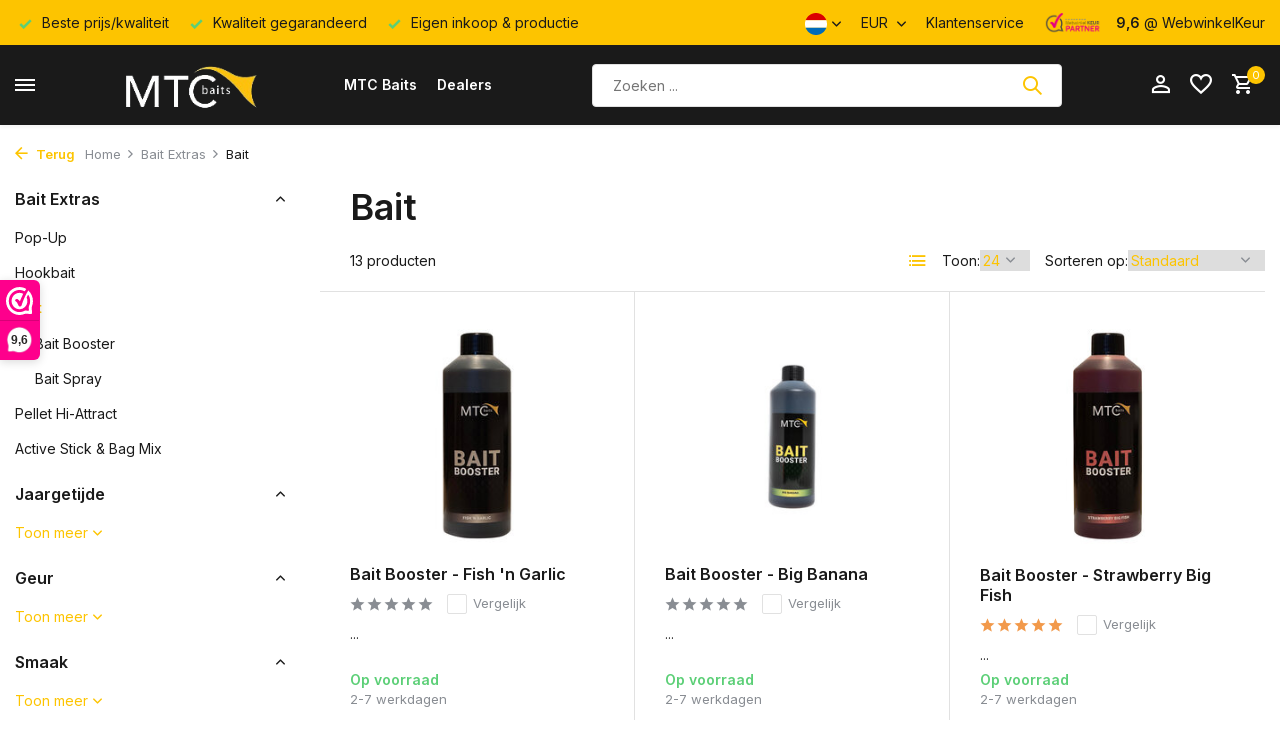

--- FILE ---
content_type: text/html;charset=utf-8
request_url: https://www.mtcbaits.com/nl/bait-extras/bait/
body_size: 10951
content:
<!DOCTYPE html>
<html lang="nl">
  <head>
        <meta charset="utf-8"/>
<!-- [START] 'blocks/head.rain' -->
<!--

  (c) 2008-2026 Lightspeed Netherlands B.V.
  http://www.lightspeedhq.com
  Generated: 25-01-2026 @ 09:56:27

-->
<link rel="canonical" href="https://www.mtcbaits.com/nl/bait-extras/bait/"/>
<link rel="alternate" href="https://www.mtcbaits.com/nl/index.rss" type="application/rss+xml" title="Nieuwe producten"/>
<meta name="robots" content="noodp,noydir"/>
<link href="https://plus.google.com/105178342769610509201/about" rel="publisher"/>
<meta name="google-site-verification" content="y6YfrTkrcLvV3a1Ck6eS1QJf7j2xdSSAovoWDTO2aiw"/>
<meta property="og:url" content="https://www.mtcbaits.com/nl/bait-extras/bait/?source=facebook"/>
<meta property="og:site_name" content="MTC Baits B.V."/>
<meta property="og:title" content="Bait"/>
<script src="https://pricepercustomer.cmdcbv.app/public/js/pricePerCustomer-158339.js?v=55&a=pricepercustomer"></script>
<!--[if lt IE 9]>
<script src="https://cdn.webshopapp.com/assets/html5shiv.js?2025-02-20"></script>
<![endif]-->
<!-- [END] 'blocks/head.rain' -->
    <title>Bait - MTC Baits B.V.</title>
    <meta name="description" content="" />
    <meta name="keywords" content="Bait" />
    <meta http-equiv="X-UA-Compatible" content="IE=edge">
    <meta name="viewport" content="width=device-width, initial-scale=1.0, maximum-scale=5.0, user-scalable=no">
    <meta name="apple-mobile-web-app-capable" content="yes">
    <meta name="apple-mobile-web-app-status-bar-style" content="black">

    <link rel="shortcut icon" href="https://cdn.webshopapp.com/shops/158339/themes/178542/assets/favicon.ico?20260119073353" type="image/x-icon" />
    <link rel="preconnect" href="https://fonts.gstatic.com" />
    <link rel="dns-prefetch" href="https://fonts.gstatic.com">
    <link rel="preconnect" href="https://fonts.googleapis.com">
		<link rel="dns-prefetch" href="https://fonts.googleapis.com">
		<link rel="preconnect" href="https://ajax.googleapis.com">
		<link rel="dns-prefetch" href="https://ajax.googleapis.com">
		<link rel="preconnect" href="https://cdn.webshopapp.com/">
		<link rel="dns-prefetch" href="https://cdn.webshopapp.com/">
    
                        <link rel="preload" href="https://fonts.googleapis.com/css2?family=Inter:wght@300;400;600&family=Inter:wght@600&display=swap" as="style" />
    <link rel="preload" href="https://cdn.webshopapp.com/shops/158339/themes/178542/assets/bootstrap-min.css?20260119073353" as="style" />
    <link rel="preload" href="https://cdn.webshopapp.com/shops/158339/themes/178542/assets/owl-carousel-min.css?20260119073353" as="style" />
    <link rel="preload" href="https://cdn.jsdelivr.net/npm/@fancyapps/ui/dist/fancybox.css" as="style" />
    <link rel="preload" href="https://cdn.webshopapp.com/assets/gui-2-0.css?2025-02-20" as="style" />
    <link rel="preload" href="https://cdn.webshopapp.com/assets/gui-responsive-2-0.css?2025-02-20" as="style" />
        	<link rel="preload" href="https://cdn.webshopapp.com/shops/158339/themes/178542/assets/icomoon-medium.ttf?20260119073353" as="font" crossorigin>
        <link rel="preload" href="https://cdn.webshopapp.com/shops/158339/themes/178542/assets/style.css?20260119073353" as="style" />
    <link rel="preload" href="https://cdn.webshopapp.com/shops/158339/themes/178542/assets/custom.css?20260119073353" as="style" />
    
    <script src="https://cdn.webshopapp.com/assets/jquery-1-9-1.js?2025-02-20"></script>
            <link rel="preload" href="https://cdn.webshopapp.com/shops/158339/themes/178542/assets/bootstrap-min.js?20260119073353" as="script">
    <link rel="preload" href="https://cdn.webshopapp.com/assets/gui.js?2025-02-20" as="script">
    <link rel="preload" href="https://cdn.webshopapp.com/assets/gui-responsive-2-0.js?2025-02-20" as="script">
    <link rel="preload" href="https://cdn.webshopapp.com/shops/158339/themes/178542/assets/scripts.js?20260119073353" as="script">
    <link rel="preload" href="https://cdn.webshopapp.com/shops/158339/themes/178542/assets/global.js?20260119073353" as="script">
    
    <meta property="og:title" content="Bait">
<meta property="og:type" content="website"> 
<meta property="og:site_name" content="MTC Baits B.V.">
<meta property="og:url" content="https://www.mtcbaits.com/">
<meta property="og:image" content="https://cdn.webshopapp.com/shops/158339/themes/178542/assets/share-image.jpg?20260119073353">
<meta name="twitter:title" content="Bait">
<meta name="twitter:description" content="">
<meta name="twitter:site" content="MTC Baits B.V.">
<meta name="twitter:card" content="https://cdn.webshopapp.com/shops/158339/themes/178542/v/1083454/assets/logo.png?20220108113036">
<meta name="twitter:image" content="https://cdn.webshopapp.com/shops/158339/themes/178542/assets/share-image.jpg?20260119073353">
<script type="application/ld+json">
  [
        {
      "@context": "https://schema.org/",
      "@type": "BreadcrumbList",
      "itemListElement":
      [
        {
          "@type": "ListItem",
          "position": 1,
          "item": {
            "@id": "https://www.mtcbaits.com/nl/",
            "name": "Home"
          }
        },
                {
          "@type": "ListItem",
          "position": 2,
          "item":	{
            "@id": "https://www.mtcbaits.com/nl/bait-extras/",
            "name": "Bait Extras"
          }
        },                {
          "@type": "ListItem",
          "position": 3,
          "item":	{
            "@id": "https://www.mtcbaits.com/nl/bait-extras/bait/",
            "name": "Bait"
          }
        }              ]
    },
            {
      "@context": "https://schema.org/",
      "@type": "Organization",
      "url": "https://www.mtcbaits.com/",
      "name": "MTC Baits B.V.",
      "legalName": "MTC Baits B.V.",
      "description": "",
      "logo": "https://cdn.webshopapp.com/shops/158339/themes/178542/v/1083454/assets/logo.png?20220108113036",
      "image": "https://cdn.webshopapp.com/shops/158339/themes/178542/assets/share-image.jpg?20260119073353",
      "contactPoint": {
        "@type": "ContactPoint",
        "contactType": "Customer service",
        "telephone": ""
      },
      "address": {
        "@type": "PostalAddress",
        "streetAddress": "",
        "addressLocality": "",
        "postalCode": "",
        "addressCountry": "NL"
      }
          },
    { 
      "@context": "https://schema.org/", 
      "@type": "WebSite", 
      "url": "https://www.mtcbaits.com/", 
      "name": "MTC Baits B.V.",
      "description": "",
      "author": [
        {
          "@type": "Organization",
          "url": "https://www.dmws.nl/",
          "name": "DMWS BV",
          "address": {
            "@type": "PostalAddress",
            "streetAddress": "Wilhelmina plein 25",
            "addressLocality": "Eindhoven",
            "addressRegion": "NB",
            "postalCode": "5611 HG",
            "addressCountry": "NL"
          }
        }
      ]
    }      ]
</script>    
    <link rel="stylesheet" href="https://fonts.googleapis.com/css2?family=Inter:wght@300;400;600&family=Inter:wght@600&display=swap" type="text/css">
    <link rel="stylesheet" href="https://cdn.webshopapp.com/shops/158339/themes/178542/assets/bootstrap-min.css?20260119073353" type="text/css">
    <link rel="stylesheet" href="https://cdn.webshopapp.com/shops/158339/themes/178542/assets/owl-carousel-min.css?20260119073353" type="text/css">
    <link rel="stylesheet" href="https://cdn.jsdelivr.net/npm/@fancyapps/ui/dist/fancybox.css" type="text/css">
    <link rel="stylesheet" href="https://cdn.webshopapp.com/assets/gui-2-0.css?2025-02-20" type="text/css">
    <link rel="stylesheet" href="https://cdn.webshopapp.com/assets/gui-responsive-2-0.css?2025-02-20" type="text/css">
    <link rel="stylesheet" href="https://cdn.webshopapp.com/shops/158339/themes/178542/assets/style.css?20260119073353" type="text/css">
    <link rel="stylesheet" href="https://cdn.webshopapp.com/shops/158339/themes/178542/assets/custom.css?20260119073353" type="text/css">
  </head>
  <body>
    <aside id="cart" class="sidebar d-flex cart palette-bg-white"><div class="heading d-none d-sm-block"><i class="icon-x close"></i><h3>Mijn winkelwagen</h3></div><div class="heading d-sm-none palette-bg-accent-light mobile"><i class="icon-x close"></i><h3>Mijn winkelwagen</h3></div><div class="filledCart d-none"><ul class="list-cart list-inline mb-0 scrollbar"></ul><div class="totals-wrap"><p data-cart="total">Totaal (<span class="length">0</span>) producten<span class="amount">€0,00</span></p><p data-cart="vat">BTW<span>€0,00</span></p><p class="total" data-cart="grand-total"><b>Totaalbedrag</b><span class="grey">Incl. btw</span><span><b>€0,00</b></span></p></div><div class="continue d-flex align-items-center"><a href="https://www.mtcbaits.com/nl/cart/" class="button solid cta">Winkelwagen</a></div></div><p class="emptyCart align-items-center">U heeft geen artikelen in uw winkelwagen...</p><div class="bottom d-none d-sm-block"><div class="payments d-flex justify-content-center flex-wrap dmws-payments"><div class="d-flex align-items-center justify-content-center"><img class="lazy" src="https://cdn.webshopapp.com/shops/158339/themes/178542/assets/lazy-preload.jpg?20260119073353" data-src="https://cdn.webshopapp.com/assets/icon-payment-cash.png?2025-02-20" alt="Cash" height="16" width="37" /></div><div class="d-flex align-items-center justify-content-center"><img class="lazy" src="https://cdn.webshopapp.com/shops/158339/themes/178542/assets/lazy-preload.jpg?20260119073353" data-src="https://cdn.webshopapp.com/assets/icon-payment-invoice.png?2025-02-20" alt="Invoice" height="16" width="37" /></div></div></div></aside><header id="variant-4" class="d-none d-md-block sticky"><div class="topbar palette-bg-accent-dark"><div class="container"><div class="row align-items-center justify-content-between"><div class="col-6 col-xl-7"><div class="usp" data-total="3"><div class="list"><div class="item"><i class="icon-check"></i> Beste prijs/kwaliteit</div><div class="item"><i class="icon-check"></i> Kwaliteit gegarandeerd</div><div class="item"><i class="icon-check"></i> Eigen inkoop & productie</div></div></div></div><div class="col-6 col-xl-5 d-flex align-items-center justify-content-end"><div class="d-none d-md-block drop-down languages"><div class="current"><img class="lazy" src="https://cdn.webshopapp.com/shops/158339/themes/178542/assets/lazy-preload.jpg?20260119073353" data-src="https://cdn.webshopapp.com/shops/158339/themes/178542/assets/flag-nl.svg?20260119073353" alt="Nederlands" width="22" height="22"><i class="icon-chevron-down"></i></div><div class="drop shadow"><a title="Nederlands" lang="nl" href="https://www.mtcbaits.com/nl/go/category/11540771" class="d-flex nf"><img class="lazy" src="https://cdn.webshopapp.com/shops/158339/themes/178542/assets/lazy-preload.jpg?20260119073353" data-src="https://cdn.webshopapp.com/shops/158339/themes/178542/assets/flag-nl.svg?20260119073353" alt="Nederlands" width="18" height="18"><span>Nederlands</span></a><a title="Deutsch" lang="de" href="https://www.mtcbaits.com/de/go/category/11540771" class="d-flex nf"><img class="lazy" src="https://cdn.webshopapp.com/shops/158339/themes/178542/assets/lazy-preload.jpg?20260119073353" data-src="https://cdn.webshopapp.com/shops/158339/themes/178542/assets/flag-de.svg?20260119073353" alt="Deutsch" width="18" height="18"><span>Deutsch</span></a><a title="English" lang="en" href="https://www.mtcbaits.com/en/go/category/11540771" class="d-flex nf"><img class="lazy" src="https://cdn.webshopapp.com/shops/158339/themes/178542/assets/lazy-preload.jpg?20260119073353" data-src="https://cdn.webshopapp.com/shops/158339/themes/178542/assets/flag-en.svg?20260119073353" alt="English" width="18" height="18"><span>English</span></a><a title="Français" lang="fr" href="https://www.mtcbaits.com/fr/go/category/11540771" class="d-flex nf"><img class="lazy" src="https://cdn.webshopapp.com/shops/158339/themes/178542/assets/lazy-preload.jpg?20260119073353" data-src="https://cdn.webshopapp.com/shops/158339/themes/178542/assets/flag-fr.svg?20260119073353" alt="Français" width="18" height="18"><span>Français</span></a><a title="Español" lang="es" href="https://www.mtcbaits.com/es/go/category/11540771" class="d-flex nf"><img class="lazy" src="https://cdn.webshopapp.com/shops/158339/themes/178542/assets/lazy-preload.jpg?20260119073353" data-src="https://cdn.webshopapp.com/shops/158339/themes/178542/assets/flag-es.svg?20260119073353" alt="Español" width="18" height="18"><span>Español</span></a><a title="Italiano" lang="it" href="https://www.mtcbaits.com/it/go/category/11540771" class="d-flex nf"><img class="lazy" src="https://cdn.webshopapp.com/shops/158339/themes/178542/assets/lazy-preload.jpg?20260119073353" data-src="https://cdn.webshopapp.com/shops/158339/themes/178542/assets/flag-it.svg?20260119073353" alt="Italiano" width="18" height="18"><span>Italiano</span></a><a title="Polski" lang="pl" href="https://www.mtcbaits.com/pl/go/category/11540771" class="d-flex nf"><img class="lazy" src="https://cdn.webshopapp.com/shops/158339/themes/178542/assets/lazy-preload.jpg?20260119073353" data-src="https://cdn.webshopapp.com/shops/158339/themes/178542/assets/flag-pl.svg?20260119073353" alt="Polski" width="18" height="18"><span>Polski</span></a></div></div><div class="d-none d-md-block drop-down currencies"><div class="current">EUR <i class="icon-chevron-down"></i></div><div class="drop shadow"><a class="d-flex nf" href="https://www.mtcbaits.com/nl/session/currency/eur/go/category/11540771"><span class="cur-icon">€</span><span>EUR</span></a><a class="d-flex nf" href="https://www.mtcbaits.com/nl/session/currency/gbp/go/category/11540771"><span class="cur-icon">£</span><span>GBP</span></a><a class="d-flex nf" href="https://www.mtcbaits.com/nl/session/currency/usd/go/category/11540771"><span class="cur-icon">$</span><span>USD</span></a><a class="d-flex nf" href="https://www.mtcbaits.com/nl/session/currency/chf/go/category/11540771"><span class="cur-icon">CHF</span><span>CHF</span></a><a class="d-flex nf" href="https://www.mtcbaits.com/nl/session/currency/bgn/go/category/11540771"><span class="cur-icon">лв</span><span>BGN</span></a><a class="d-flex nf" href="https://www.mtcbaits.com/nl/session/currency/hrk/go/category/11540771"><span class="cur-icon">kn</span><span>HRK</span></a><a class="d-flex nf" href="https://www.mtcbaits.com/nl/session/currency/czk/go/category/11540771"><span class="cur-icon">Kč</span><span>CZK</span></a><a class="d-flex nf" href="https://www.mtcbaits.com/nl/session/currency/dkk/go/category/11540771"><span class="cur-icon">kr</span><span>DKK</span></a><a class="d-flex nf" href="https://www.mtcbaits.com/nl/session/currency/huf/go/category/11540771"><span class="cur-icon">Ft</span><span>HUF</span></a><a class="d-flex nf" href="https://www.mtcbaits.com/nl/session/currency/nok/go/category/11540771"><span class="cur-icon">kr</span><span>NOK</span></a><a class="d-flex nf" href="https://www.mtcbaits.com/nl/session/currency/pln/go/category/11540771"><span class="cur-icon">zł</span><span>PLN</span></a><a class="d-flex nf" href="https://www.mtcbaits.com/nl/session/currency/ron/go/category/11540771"><span class="cur-icon">L</span><span>RON</span></a><a class="d-flex nf" href="https://www.mtcbaits.com/nl/session/currency/skk/go/category/11540771"><span class="cur-icon">Sk</span><span>SKK</span></a><a class="d-flex nf" href="https://www.mtcbaits.com/nl/session/currency/sit/go/category/11540771"><span class="cur-icon">SIT</span><span>SIT</span></a><a class="d-flex nf" href="https://www.mtcbaits.com/nl/session/currency/sek/go/category/11540771"><span class="cur-icon">kr</span><span>SEK</span></a></div></div><div><a href="/service">Klantenservice</a></div><div class="review-widget"><img class="lazy" src="https://cdn.webshopapp.com/shops/158339/themes/178542/assets/lazy-preload.jpg?20260119073353" data-src="https://cdn.webshopapp.com/shops/158339/themes/178542/assets/review-widget.png?20260119073239" alt="Review Logo" height="22" width="22" /><b>9,6</b><span class="d-none d-lg-inline"> @ WebwinkelKeur</span></div></div></div></div></div><div class="sticky"><div class="overlay palette-bg-white"></div><div class="mainbar shadow palette-bg-black"><div class="container"><div class="row"><div class="col-12 d-flex align-items-center justify-content-between"><div class="menu d-none d-md-flex align-items-center  flyout mega sidebarmenu"><div class="hamburger"><i class="icon-menu"></i></div><h4 class="top">Onze producten<i class="icon-x"></i></h4><ul class="list-inline mb-0 palette-bg-white"><li class="list-inline-item has-sub"><a href="https://www.mtcbaits.com/nl/boilies/">Boilies<i class="icon-chevron-down"></i></a><ul class="sub palette-bg-white"><li class=""><a href="https://www.mtcbaits.com/nl/boilies/fish-n-garlic/">Fish &#039;n Garlic</a></li><li class=""><a href="https://www.mtcbaits.com/nl/boilies/big-banana/">Big Banana</a></li><li class=""><a href="https://www.mtcbaits.com/nl/boilies/strawberry-big-fish/">Strawberry Big Fish</a></li><li class=""><a href="https://www.mtcbaits.com/nl/boilies/sweet-scopex/">Sweet ScopeX</a></li><li class=""><a href="https://www.mtcbaits.com/nl/boilies/triple-r-garlic/">Triple R Garlic</a></li><li class=""><a href="https://www.mtcbaits.com/nl/boilies/kr1ll/">KR1LL</a></li><li class=""><a href="https://www.mtcbaits.com/nl/boilies/response-red/">Response Red</a></li><li class=""><a href="https://www.mtcbaits.com/nl/boilies/party-mix/">Party Mix</a></li></ul></li><li class="list-inline-item has-sub"><a href="https://www.mtcbaits.com/nl/bulk-deals-shelf-life/">Bulk Deals - Shelf Life<i class="icon-chevron-down"></i></a><ul class="sub palette-bg-white"><li class=""><a href="https://www.mtcbaits.com/nl/bulk-deals-shelf-life/fish-n-garlic/">Fish &#039;n Garlic</a></li><li class=""><a href="https://www.mtcbaits.com/nl/bulk-deals-shelf-life/big-banana/">Big Banana</a></li><li class=""><a href="https://www.mtcbaits.com/nl/bulk-deals-shelf-life/strawberry-big-fish/">Strawberry Big Fish</a></li><li class=""><a href="https://www.mtcbaits.com/nl/bulk-deals-shelf-life/sweet-scopex/">Sweet ScopeX</a></li><li class=""><a href="https://www.mtcbaits.com/nl/bulk-deals-shelf-life/triple-r-garlic/">Triple R Garlic</a></li><li class=""><a href="https://www.mtcbaits.com/nl/bulk-deals-shelf-life/kr1ll/">KR1LL</a></li><li class=""><a href="https://www.mtcbaits.com/nl/bulk-deals-shelf-life/response-red/">Response Red</a></li></ul></li><li class="list-inline-item has-sub"><a href="https://www.mtcbaits.com/nl/bulk-deals-freezer-bait/">Bulk Deals - Freezer Bait<i class="icon-chevron-down"></i></a><ul class="sub palette-bg-white"><li class=""><a href="https://www.mtcbaits.com/nl/bulk-deals-freezer-bait/big-banana/">Big Banana</a></li><li class=""><a href="https://www.mtcbaits.com/nl/bulk-deals-freezer-bait/strawberry-big-fish/">Strawberry Big Fish</a></li><li class=""><a href="https://www.mtcbaits.com/nl/bulk-deals-freezer-bait/sweet-scopex/">Sweet ScopeX</a></li><li class=""><a href="https://www.mtcbaits.com/nl/bulk-deals-freezer-bait/triple-r-garlic/">Triple R Garlic</a></li><li class=""><a href="https://www.mtcbaits.com/nl/bulk-deals-freezer-bait/kr1ll/">KR1LL</a></li></ul></li><li class="list-inline-item has-sub"><a href="https://www.mtcbaits.com/nl/bait-extras/">Bait Extras<i class="icon-chevron-down"></i></a><ul class="sub palette-bg-white"><li class="has-children"><a href="https://www.mtcbaits.com/nl/bait-extras/pop-up/">Pop-Up<i class="icon-chevron-down"></i></a><ul class="subsub palette-bg-white"><li class="heading"><a href="https://www.mtcbaits.com/nl/bait-extras/pop-up/"><h4>Pop-Up</h4></a></li><li><a href="https://www.mtcbaits.com/nl/bait-extras/pop-up/pop-up-hi-visual/">Pop-Up Hi-Visual</a></li><li><a href="https://www.mtcbaits.com/nl/bait-extras/pop-up/pop-up-limited-edition/">Pop-Up Limited Edition</a></li><li><a href="https://www.mtcbaits.com/nl/bait-extras/pop-up/pop-up-natural/">Pop-Up Natural</a></li></ul></li><li class="has-children"><a href="https://www.mtcbaits.com/nl/bait-extras/hookbait/">Hookbait<i class="icon-chevron-down"></i></a><ul class="subsub palette-bg-white"><li class="heading"><a href="https://www.mtcbaits.com/nl/bait-extras/hookbait/"><h4>Hookbait</h4></a></li><li><a href="https://www.mtcbaits.com/nl/bait-extras/hookbait/hookbait-dip/">Hookbait Dip</a></li><li><a href="https://www.mtcbaits.com/nl/bait-extras/hookbait/hookbait-hard/">Hookbait Hard</a></li><li><a href="https://www.mtcbaits.com/nl/bait-extras/hookbait/hookbait-wafter/">Hookbait Wafter</a></li></ul></li><li class="has-children"><a href="https://www.mtcbaits.com/nl/bait-extras/bait/">Bait<i class="icon-chevron-down"></i></a><ul class="subsub palette-bg-white"><li class="heading"><a href="https://www.mtcbaits.com/nl/bait-extras/bait/"><h4>Bait</h4></a></li><li><a href="https://www.mtcbaits.com/nl/bait-extras/bait/bait-booster/">Bait Booster</a></li><li><a href="https://www.mtcbaits.com/nl/bait-extras/bait/bait-spray/">Bait Spray</a></li></ul></li><li class=""><a href="https://www.mtcbaits.com/nl/bait-extras/pellet-hi-attract/">Pellet Hi-Attract</a></li><li class=""><a href="https://www.mtcbaits.com/nl/bait-extras/active-stick-bag-mix/">Active Stick &amp; Bag Mix</a></li></ul></li><li class="list-inline-item has-sub"><a href="https://www.mtcbaits.com/nl/ingredienten/">Ingrediënten<i class="icon-chevron-down"></i></a><ul class="sub palette-bg-white"><li class=""><a href="https://www.mtcbaits.com/nl/ingredienten/base-mix/">Base Mix</a></li><li class=""><a href="https://www.mtcbaits.com/nl/ingredienten/basis/">Basis</a></li><li class=""><a href="https://www.mtcbaits.com/nl/ingredienten/additief/">Additief</a></li><li class=""><a href="https://www.mtcbaits.com/nl/ingredienten/liquid-food/">Liquid Food</a></li><li class=""><a href="https://www.mtcbaits.com/nl/ingredienten/flavour/">Flavour</a></li><li class=""><a href="https://www.mtcbaits.com/nl/ingredienten/sweetener/">Sweetener</a></li></ul></li><li class="list-inline-item has-sub"><a href="https://www.mtcbaits.com/nl/merchandise/">Merchandise<i class="icon-chevron-down"></i></a><ul class="sub palette-bg-white"><li class=""><a href="https://www.mtcbaits.com/nl/merchandise/kadobon/">Kadobon</a></li><li class=""><a href="https://www.mtcbaits.com/nl/merchandise/kleding/">Kleding</a></li></ul></li></ul></div><a href="https://www.mtcbaits.com/nl/" title="MTC Baits B.V." class="logo nf"><img src="https://cdn.webshopapp.com/shops/158339/themes/178542/v/1083454/assets/logo.png?20220108113036" alt="MTC Baits B.V." width="150" height="75" /></a><ul class="d-none d-md-block list-inline mb-0 navigation"><li class="list-inline-item "><a class="itemLink" href="https://www.mtcbaits.com/nl/service/about/" title="MTC Baits" >MTC Baits</a></li><li class="list-inline-item "><a class="itemLink" href="https://www.mtcbaits.com/nl/service/payment-methods/" title="Dealers" >Dealers</a></li></ul><form action="https://www.mtcbaits.com/nl/search/" method="get" role="search" class="formSearch search-form default"><input type="text" name="q" autocomplete="off" value="" aria-label="Zoeken" placeholder="Zoeken ..." /><i class="icon-x"></i><button type="submit" class="search-btn" title="Zoeken"><i class="icon-search"></i></button><div class="search-results palette-bg-accent-dark"><div class="heading">Zoekresultaten voor '<span></span>'</div><ul class="list-inline list-results"></ul><ul class="list-inline list-products"></ul><a href="#" class="all">Bekijk alle resultaten</a></div></form><div class="wrap-cart d-flex align-items-center"><div class="drop-down with-overlay account login"><div class="current"><a href="https://www.mtcbaits.com/nl/account/login/" aria-label="Mijn account" class="nf"><i class="icon-account"></i></a></div><div class="drop shadow d-none d-md-block"><ul class="list-inline mb-0"><li><i class="icon-check"></i> Shop easy</li><li><i class="icon-check"></i> Shop fast</li><li><i class="icon-check"></i> Shop safe</li></ul><div class="d-flex align-items-center justify-content-between"><a href="https://www.mtcbaits.com/nl/account/login/" class="button">Inloggen</a><span>Nieuw? <a href="https://www.mtcbaits.com/nl/account/register/">Account aanmaken</a></span></div></div></div><div class="drop-down with-overlay account wishlist"><div class="current"><a href="https://www.mtcbaits.com/nl/account/login/" aria-label="Verlanglijst" class="nf"><span class="fs0">Verlanglijst</span><i class="icon-wishlist"></i></a></div><div class="drop shadow d-none d-md-block"><h4>Geen producten op verlanglijst...</h4><p>Log in en voeg producten toe door op het <i class="icon-wishlist"></i> icoon te klikken.</p><div class="d-flex align-items-center justify-content-between"><a href="https://www.mtcbaits.com/nl/account/login/" class="button">Inloggen</a><span>Nieuw? <a href="https://www.mtcbaits.com/nl/account/register/">Account aanmaken</a></span></div></div></div><a href="https://www.mtcbaits.com/nl/cart/" class="pos-r cart nf"><i class="icon-cart"></i><span class="count">0</span></a></div></div></div></div></div></div><div class="spacetop"></div></header><header id="mobile-variant-4" class="d-md-none mobile-header sticky"><div class="overlay palette-bg-white"></div><div class="top shadow palette-bg-black"><div class="container"><div class="row"><div class="col-12 d-flex align-items-center justify-content-between"><div class="d-md-none mobile-menu"><i class="icon-menu"></i><div class="menu-wrapper"><div class="d-flex align-items-center justify-content-between heading palette-bg-accent-dark"><span>Menu</span><i class="icon-x"></i></div><ul class="list-inline mb-0 palette-bg-dark"><li><a href="https://www.mtcbaits.com/nl/service/about/" title="MTC Baits" >MTC Baits</a></li><li><a href="https://www.mtcbaits.com/nl/service/payment-methods/" title="Dealers" >Dealers</a></li><li class="categories images"><a href="https://www.mtcbaits.com/nl/catalog/" data-title="categorieën">Categorieën</a><div class="back">Terug naar <span></span></div><ul><li class="has-sub "><a href="https://www.mtcbaits.com/nl/boilies/" class="nf" data-title="boilies">Boilies<i class="icon-chevron-down"></i></a><ul class="sub"><li class=""><a href="https://www.mtcbaits.com/nl/boilies/fish-n-garlic/" data-title="fish &#039;n garlic">Fish &#039;n Garlic</a></li><li class=""><a href="https://www.mtcbaits.com/nl/boilies/big-banana/" data-title="big banana">Big Banana</a></li><li class=""><a href="https://www.mtcbaits.com/nl/boilies/strawberry-big-fish/" data-title="strawberry big fish">Strawberry Big Fish</a></li><li class=""><a href="https://www.mtcbaits.com/nl/boilies/sweet-scopex/" data-title="sweet scopex">Sweet ScopeX</a></li><li class=""><a href="https://www.mtcbaits.com/nl/boilies/triple-r-garlic/" data-title="triple r garlic">Triple R Garlic</a></li><li class=""><a href="https://www.mtcbaits.com/nl/boilies/kr1ll/" data-title="kr1ll">KR1LL</a></li><li class=""><a href="https://www.mtcbaits.com/nl/boilies/response-red/" data-title="response red">Response Red</a></li><li class=""><a href="https://www.mtcbaits.com/nl/boilies/party-mix/" data-title="party mix">Party Mix</a></li></ul></li><li class="has-sub "><a href="https://www.mtcbaits.com/nl/bulk-deals-shelf-life/" class="nf" data-title="bulk deals - shelf life">Bulk Deals - Shelf Life<i class="icon-chevron-down"></i></a><ul class="sub"><li class=""><a href="https://www.mtcbaits.com/nl/bulk-deals-shelf-life/fish-n-garlic/" data-title="fish &#039;n garlic">Fish &#039;n Garlic</a></li><li class=""><a href="https://www.mtcbaits.com/nl/bulk-deals-shelf-life/big-banana/" data-title="big banana">Big Banana</a></li><li class=""><a href="https://www.mtcbaits.com/nl/bulk-deals-shelf-life/strawberry-big-fish/" data-title="strawberry big fish">Strawberry Big Fish</a></li><li class=""><a href="https://www.mtcbaits.com/nl/bulk-deals-shelf-life/sweet-scopex/" data-title="sweet scopex">Sweet ScopeX</a></li><li class=""><a href="https://www.mtcbaits.com/nl/bulk-deals-shelf-life/triple-r-garlic/" data-title="triple r garlic">Triple R Garlic</a></li><li class=""><a href="https://www.mtcbaits.com/nl/bulk-deals-shelf-life/kr1ll/" data-title="kr1ll">KR1LL</a></li><li class=""><a href="https://www.mtcbaits.com/nl/bulk-deals-shelf-life/response-red/" data-title="response red">Response Red</a></li></ul></li><li class="has-sub "><a href="https://www.mtcbaits.com/nl/bulk-deals-freezer-bait/" class="nf" data-title="bulk deals - freezer bait">Bulk Deals - Freezer Bait<i class="icon-chevron-down"></i></a><ul class="sub"><li class=""><a href="https://www.mtcbaits.com/nl/bulk-deals-freezer-bait/big-banana/" data-title="big banana">Big Banana</a></li><li class=""><a href="https://www.mtcbaits.com/nl/bulk-deals-freezer-bait/strawberry-big-fish/" data-title="strawberry big fish">Strawberry Big Fish</a></li><li class=""><a href="https://www.mtcbaits.com/nl/bulk-deals-freezer-bait/sweet-scopex/" data-title="sweet scopex">Sweet ScopeX</a></li><li class=""><a href="https://www.mtcbaits.com/nl/bulk-deals-freezer-bait/triple-r-garlic/" data-title="triple r garlic">Triple R Garlic</a></li><li class=""><a href="https://www.mtcbaits.com/nl/bulk-deals-freezer-bait/kr1ll/" data-title="kr1ll">KR1LL</a></li></ul></li><li class="has-sub "><a href="https://www.mtcbaits.com/nl/bait-extras/" class="nf" data-title="bait extras">Bait Extras<i class="icon-chevron-down"></i></a><ul class="sub"><li class="has-children"><a href="https://www.mtcbaits.com/nl/bait-extras/pop-up/" data-title="pop-up">Pop-Up<i class="icon-chevron-down"></i></a><ul class="sub"><li><a href="https://www.mtcbaits.com/nl/bait-extras/pop-up/pop-up-hi-visual/" data-title="pop-up hi-visual">Pop-Up Hi-Visual</a></li><li><a href="https://www.mtcbaits.com/nl/bait-extras/pop-up/pop-up-limited-edition/" data-title="pop-up limited edition">Pop-Up Limited Edition</a></li><li><a href="https://www.mtcbaits.com/nl/bait-extras/pop-up/pop-up-natural/" data-title="pop-up natural">Pop-Up Natural</a></li></ul></li><li class="has-children"><a href="https://www.mtcbaits.com/nl/bait-extras/hookbait/" data-title="hookbait">Hookbait<i class="icon-chevron-down"></i></a><ul class="sub"><li><a href="https://www.mtcbaits.com/nl/bait-extras/hookbait/hookbait-dip/" data-title="hookbait dip">Hookbait Dip</a></li><li><a href="https://www.mtcbaits.com/nl/bait-extras/hookbait/hookbait-hard/" data-title="hookbait hard">Hookbait Hard</a></li><li><a href="https://www.mtcbaits.com/nl/bait-extras/hookbait/hookbait-wafter/" data-title="hookbait wafter">Hookbait Wafter</a></li></ul></li><li class="has-children"><a href="https://www.mtcbaits.com/nl/bait-extras/bait/" data-title="bait">Bait<i class="icon-chevron-down"></i></a><ul class="sub"><li><a href="https://www.mtcbaits.com/nl/bait-extras/bait/bait-booster/" data-title="bait booster">Bait Booster</a></li><li><a href="https://www.mtcbaits.com/nl/bait-extras/bait/bait-spray/" data-title="bait spray">Bait Spray</a></li></ul></li><li class=""><a href="https://www.mtcbaits.com/nl/bait-extras/pellet-hi-attract/" data-title="pellet hi-attract">Pellet Hi-Attract</a></li><li class=""><a href="https://www.mtcbaits.com/nl/bait-extras/active-stick-bag-mix/" data-title="active stick &amp; bag mix">Active Stick &amp; Bag Mix</a></li></ul></li><li class="has-sub "><a href="https://www.mtcbaits.com/nl/ingredienten/" class="nf" data-title="ingrediënten">Ingrediënten<i class="icon-chevron-down"></i></a><ul class="sub"><li class=""><a href="https://www.mtcbaits.com/nl/ingredienten/base-mix/" data-title="base mix">Base Mix</a></li><li class=""><a href="https://www.mtcbaits.com/nl/ingredienten/basis/" data-title="basis">Basis</a></li><li class=""><a href="https://www.mtcbaits.com/nl/ingredienten/additief/" data-title="additief">Additief</a></li><li class=""><a href="https://www.mtcbaits.com/nl/ingredienten/liquid-food/" data-title="liquid food">Liquid Food</a></li><li class=""><a href="https://www.mtcbaits.com/nl/ingredienten/flavour/" data-title="flavour">Flavour</a></li><li class=""><a href="https://www.mtcbaits.com/nl/ingredienten/sweetener/" data-title="sweetener">Sweetener</a></li></ul></li><li class="has-sub "><a href="https://www.mtcbaits.com/nl/merchandise/" class="nf" data-title="merchandise">Merchandise<i class="icon-chevron-down"></i></a><ul class="sub"><li class=""><a href="https://www.mtcbaits.com/nl/merchandise/kadobon/" data-title="kadobon">Kadobon</a></li><li class=""><a href="https://www.mtcbaits.com/nl/merchandise/kleding/" data-title="kleding">Kleding</a></li></ul></li></ul></li></ul></div></div><a href="https://www.mtcbaits.com/nl/" title="MTC Baits B.V." class="logo nf"><img src="https://cdn.webshopapp.com/shops/158339/themes/178542/v/1083454/assets/logo.png?20220108113036" alt="MTC Baits B.V." width="150" height="75" /></a><div class="review-widget"><img class="lazy" src="https://cdn.webshopapp.com/shops/158339/themes/178542/assets/lazy-preload.jpg?20260119073353" data-src="https://cdn.webshopapp.com/shops/158339/themes/178542/assets/review-widget.png?20260119073239" alt="Review Logo" height="22" width="22" /><b>9,6</b><span class="d-none d-lg-inline"> @ WebwinkelKeur</span></div><div class="wrap-cart d-flex align-items-center"><div class="drop-down with-overlay account login"><div class="current"><a href="https://www.mtcbaits.com/nl/account/login/" aria-label="Mijn account" class="nf"><i class="icon-account"></i></a></div><div class="drop shadow d-none d-md-block"><ul class="list-inline mb-0"><li><i class="icon-check"></i> Shop easy</li><li><i class="icon-check"></i> Shop fast</li><li><i class="icon-check"></i> Shop safe</li></ul><div class="d-flex align-items-center justify-content-between"><a href="https://www.mtcbaits.com/nl/account/login/" class="button">Inloggen</a><span>Nieuw? <a href="https://www.mtcbaits.com/nl/account/register/">Account aanmaken</a></span></div></div></div><div class="drop-down with-overlay account wishlist"><div class="current"><a href="https://www.mtcbaits.com/nl/account/login/" aria-label="Verlanglijst" class="nf"><span class="fs0">Verlanglijst</span><i class="icon-wishlist"></i></a></div><div class="drop shadow d-none d-md-block"><h4>Geen producten op verlanglijst...</h4><p>Log in en voeg producten toe door op het <i class="icon-wishlist"></i> icoon te klikken.</p><div class="d-flex align-items-center justify-content-between"><a href="https://www.mtcbaits.com/nl/account/login/" class="button">Inloggen</a><span>Nieuw? <a href="https://www.mtcbaits.com/nl/account/register/">Account aanmaken</a></span></div></div></div><a href="https://www.mtcbaits.com/nl/cart/" class="pos-r cart nf"><i class="icon-cart"></i><span class="count">0</span></a></div></div></div></div></div><div class="sub palette-bg-black"><div class="container"><div class="row align-items-center justify-content-between"><div class="col-12"><div class="search-m big"></div><div class="usp" data-total="3"><div class="list"><div class="item"><i class="icon-check"></i> Beste prijs/kwaliteit</div><div class="item"><i class="icon-check"></i> Kwaliteit gegarandeerd</div><div class="item"><i class="icon-check"></i> Eigen inkoop & productie</div></div></div></div></div></div></div></header><nav class="breadcrumbs"><div class="container"><div class="row"><div class="col-12"><ol class="d-flex align-items-center flex-wrap"><li class="accent"><a href="javascript: history.go(-1)"><i class="icon-arrow"></i> Terug</a></li><li class="item icon"><a href="https://www.mtcbaits.com/nl/">Home <i class="icon-chevron-down"></i></a></li><li class="item icon"><a href="https://www.mtcbaits.com/nl/bait-extras/">Bait Extras <i class="icon-chevron-down"></i></a></li><li class="item">Bait</li></ol></div></div></div></nav><article id="collection"><div class="container"><div class="row"><div class="d-lg-block col-12 col-lg-3"><div class="filter-wrap"><form action="https://www.mtcbaits.com/nl/bait-extras/bait/" method="get" id="filter_form" class=" more-top"><input type="hidden" name="mode" value="grid" id="filter_form_mode" /><input type="hidden" name="limit" value="24" id="filter_form_limit" /><input type="hidden" name="sort" value="default" id="filter_form_sort" /><input type="hidden" name="max" value="10" id="filter_form_max" /><input type="hidden" name="min" value="0" id="filter_form_min" /><div class="d-flex align-items-center justify-content-between d-lg-none heading palette-bg-accent-light"><span>Filters</span><i class="icon-x"></i></div><div id="dmws-filter"><div class="filter categories" data-limit=""><h4>Bait Extras <i class="icon-chevron-down"></i></h4><div><ul><li><a href="https://www.mtcbaits.com/nl/bait-extras/pop-up/">Pop-Up</a></li><li><a href="https://www.mtcbaits.com/nl/bait-extras/hookbait/">Hookbait</a></li><li class="current"><a href="https://www.mtcbaits.com/nl/bait-extras/bait/">Bait</a><ul><li><a href="https://www.mtcbaits.com/nl/bait-extras/bait/bait-booster/">Bait Booster</a></li><li><a href="https://www.mtcbaits.com/nl/bait-extras/bait/bait-spray/">Bait Spray</a></li></ul></li><li><a href="https://www.mtcbaits.com/nl/bait-extras/pellet-hi-attract/">Pellet Hi-Attract</a></li><li><a href="https://www.mtcbaits.com/nl/bait-extras/active-stick-bag-mix/">Active Stick & Bag Mix</a></li></ul></div></div><div class="filter" data-filter="Jaargetijde"><h4>Jaargetijde <i class="icon-chevron-down"></i></h4><div><ul><li class="hidden"><label for="filter_223124"><input type="checkbox" id="filter_223124" name="filter[]" value="223124" ><span class="checkbox"></span><i class="icon-check"></i>Winter <span class="count">(12)</span></label></li><li class="hidden"><label for="filter_223127"><input type="checkbox" id="filter_223127" name="filter[]" value="223127" ><span class="checkbox"></span><i class="icon-check"></i>Lente <span class="count">(13)</span></label></li><li class="hidden"><label for="filter_223130"><input type="checkbox" id="filter_223130" name="filter[]" value="223130" ><span class="checkbox"></span><i class="icon-check"></i>Zomer <span class="count">(13)</span></label></li><li class="hidden"><label for="filter_223133"><input type="checkbox" id="filter_223133" name="filter[]" value="223133" ><span class="checkbox"></span><i class="icon-check"></i>Herfst <span class="count">(13)</span></label></li><li class="more show">Toon meer <i class="icon-chevron-down"></i></li><li class="more less">Toon minder <i class="icon-chevron-down"></i></li></ul></div></div><div class="filter" data-filter="Geur"><h4>Geur <i class="icon-chevron-down"></i></h4><div><ul><li class="hidden"><label for="filter_223139"><input type="checkbox" id="filter_223139" name="filter[]" value="223139" ><span class="checkbox"></span><i class="icon-check"></i>Kruidig <span class="count">(1)</span></label></li><li class="hidden"><label for="filter_223148"><input type="checkbox" id="filter_223148" name="filter[]" value="223148" ><span class="checkbox"></span><i class="icon-check"></i>Vis <span class="count">(1)</span></label></li><li class="more show">Toon meer <i class="icon-chevron-down"></i></li><li class="more less">Toon minder <i class="icon-chevron-down"></i></li></ul></div></div><div class="filter" data-filter="Smaak"><h4>Smaak <i class="icon-chevron-down"></i></h4><div><ul><li class="hidden"><label for="filter_223106"><input type="checkbox" id="filter_223106" name="filter[]" value="223106" ><span class="checkbox"></span><i class="icon-check"></i>Pittig <span class="count">(3)</span></label></li><li class="hidden"><label for="filter_223109"><input type="checkbox" id="filter_223109" name="filter[]" value="223109" ><span class="checkbox"></span><i class="icon-check"></i>Vis <span class="count">(4)</span></label></li><li class="hidden"><label for="filter_223112"><input type="checkbox" id="filter_223112" name="filter[]" value="223112" ><span class="checkbox"></span><i class="icon-check"></i>Vis/Zoet <span class="count">(2)</span></label></li><li class="hidden"><label for="filter_223103"><input type="checkbox" id="filter_223103" name="filter[]" value="223103" ><span class="checkbox"></span><i class="icon-check"></i>Zoet <span class="count">(5)</span></label></li><li class="more show">Toon meer <i class="icon-chevron-down"></i></li><li class="more less">Toon minder <i class="icon-chevron-down"></i></li></ul></div></div></div></form></div></div><div class="col-12 col-lg-9"><div class="content-wrap"><h1 class="h1">Bait</h1><div class="results-actions d-flex align-items-center justify-content-between"><div class="d-lg-none showFilter"><div class="button cta solid d-flex align-items-center"><i class="icon-lines"></i> Filter</div></div><div class="results">13 producten</div><div class="actions d-flex align-items-center"><a href="https://www.mtcbaits.com/nl/bait-extras/bait/?mode=list" class="mode list" aria-label="List"><i class="icon-list"></i></a><form action="https://www.mtcbaits.com/nl/bait-extras/bait/" method="get" class="form-sort d-flex" id="sort_form"><div class="limit d-flex align-items-center"><label for="limit">Toon:</label><select id="limit" name="limit"><option value="12">12</option><option value="24" selected="selected">24</option><option value="36">36</option><option value="72">72</option></select></div><div class="sort d-flex align-items-center"><label for="sort">Sorteren op:</label><select id="sortselect" name="sort"><option value="sort-by" selected disabled>Sorteren op</option><option value="default" selected="selected">Standaard</option><option value="popular">Meest bekeken</option><option value="newest">Nieuwste producten</option><option value="lowest">Laagste prijs</option><option value="highest">Hoogste prijs</option><option value="asc">Naam oplopend</option><option value="desc">Naam aflopend</option></select></div></form></div></div></div><div class="products-wrap"><div class="row products"><div class="product col-6 col-md-4 variant-2" data-url="https://www.mtcbaits.com/nl/booster-fishngarlic.html"><div class="wrap d-flex flex-column"><a href="https://www.mtcbaits.com/nl/account/" class="add-to-wishlist" aria-label="Verlanglijst"><i class="icon-wishlist"></i></a><div class="image-wrap d-flex justify-content-center"><a href="https://www.mtcbaits.com/nl/booster-fishngarlic.html" title="Bait Booster - Fish &#039;n Garlic" class="nf"><img 
             alt="Bait Booster - Fish &#039;n Garlic"
             title="Bait Booster - Fish &#039;n Garlic"
             class="lazy"
             src="https://cdn.webshopapp.com/shops/158339/themes/178542/assets/lazy-preload.jpg?20260119073353"
             data-src="https://cdn.webshopapp.com/shops/158339/files/446996073/285x255x2/bait-booster-fish-n-garlic.jpg"
             data-srcset="https://cdn.webshopapp.com/shops/158339/files/446996073/285x255x2/bait-booster-fish-n-garlic.jpg 1x, https://cdn.webshopapp.com/shops/158339/files/446996073/570x510x2/bait-booster-fish-n-garlic.jpg 2x"
             data-sizes="285w"
             width="285"
             height="255"
             data-fill="2"
           /></a></div><a href="https://www.mtcbaits.com/nl/booster-fishngarlic.html" title="Bait Booster - Fish &#039;n Garlic" class="h4">Bait Booster - Fish &#039;n Garlic</a><div class="meta d-flex"><div class="stars"><i class="icon-star"></i><i class="icon-star"></i><i class="icon-star"></i><i class="icon-star"></i><i class="icon-star"></i></div><div class="check"><label for="add-compare-60898940" class="compare d-flex align-center"><input class="compare-check" id="add-compare-60898940" type="checkbox" value="" data-add-url="https://www.mtcbaits.com/nl/compare/add/117115019/" data-del-url="https://www.mtcbaits.com/nl/compare/delete/117115019/" data-id="60898940" ><span class="checkmark"></span><i class="icon-check"></i> Vergelijk
            </label></div></div><p class="d-none d-sm-block">...</p><p class="d-sm-none">...</p><div class="data d-flex"><div class="stock d-flex flex-column justify-content-center"><div class="inventory instock">Op voorraad</div><div class="shipment"></div></div><div class="prices d-flex flex-wrap align-items-center"><span class="price">€9,99 </span><span class="vat">Incl. btw</span></div></div><form action="https://www.mtcbaits.com/nl/cart/add/117115019/" id="product_configure_form_60898940" method="post" class="d-flex align-items-center"><label class="d-none" for="qty-60898940">Aantal</label><input type="number" name="60898940" data-field="quantity" value="1" min="0" id="qty-60898940" pattern="[0-9]*" inputmode="numeric" /><a href="javascript:;" class="button cta" aria-label="Toevoegen"><i class="icon-addtocart"></i></a></form></div></div><div class="product col-6 col-md-4 variant-2" data-url="https://www.mtcbaits.com/nl/bait-booster-nutcase-copy.html"><div class="wrap d-flex flex-column"><a href="https://www.mtcbaits.com/nl/account/" class="add-to-wishlist" aria-label="Verlanglijst"><i class="icon-wishlist"></i></a><div class="image-wrap d-flex justify-content-center"><a href="https://www.mtcbaits.com/nl/bait-booster-nutcase-copy.html" title="Bait Booster - Big Banana" class="nf"><img 
             alt="Bait Booster - Big Banana"
             title="Bait Booster - Big Banana"
             class="lazy"
             src="https://cdn.webshopapp.com/shops/158339/themes/178542/assets/lazy-preload.jpg?20260119073353"
             data-src="https://cdn.webshopapp.com/shops/158339/files/483592436/285x255x2/bait-booster-big-banana.jpg"
             data-srcset="https://cdn.webshopapp.com/shops/158339/files/483592436/285x255x2/bait-booster-big-banana.jpg 1x, https://cdn.webshopapp.com/shops/158339/files/483592436/570x510x2/bait-booster-big-banana.jpg 2x"
             data-sizes="285w"
             width="285"
             height="255"
             data-fill="2"
           /></a></div><a href="https://www.mtcbaits.com/nl/bait-booster-nutcase-copy.html" title="Bait Booster - Big Banana" class="h4">Bait Booster - Big Banana</a><div class="meta d-flex"><div class="stars"><i class="icon-star"></i><i class="icon-star"></i><i class="icon-star"></i><i class="icon-star"></i><i class="icon-star"></i></div><div class="check"><label for="add-compare-157468519" class="compare d-flex align-center"><input class="compare-check" id="add-compare-157468519" type="checkbox" value="" data-add-url="https://www.mtcbaits.com/nl/compare/add/312760228/" data-del-url="https://www.mtcbaits.com/nl/compare/delete/312760228/" data-id="157468519" ><span class="checkmark"></span><i class="icon-check"></i> Vergelijk
            </label></div></div><p class="d-none d-sm-block">...</p><p class="d-sm-none">...</p><div class="data d-flex"><div class="stock d-flex flex-column justify-content-center"><div class="inventory instock">Op voorraad</div><div class="shipment"></div></div><div class="prices d-flex flex-wrap align-items-center"><span class="price">€9,99 </span><span class="vat">Incl. btw</span></div></div><form action="https://www.mtcbaits.com/nl/cart/add/312760228/" id="product_configure_form_157468519" method="post" class="d-flex align-items-center"><label class="d-none" for="qty-157468519">Aantal</label><input type="number" name="157468519" data-field="quantity" value="1" min="0" id="qty-157468519" pattern="[0-9]*" inputmode="numeric" /><a href="javascript:;" class="button cta" aria-label="Toevoegen"><i class="icon-addtocart"></i></a></form></div></div><div class="product col-6 col-md-4 variant-2" data-url="https://www.mtcbaits.com/nl/booster-strawberrybigfish.html"><div class="wrap d-flex flex-column"><a href="https://www.mtcbaits.com/nl/account/" class="add-to-wishlist" aria-label="Verlanglijst"><i class="icon-wishlist"></i></a><div class="image-wrap d-flex justify-content-center"><a href="https://www.mtcbaits.com/nl/booster-strawberrybigfish.html" title="Bait Booster - Strawberry Big Fish" class="nf"><img 
             alt="Bait Booster - Strawberry Big Fish"
             title="Bait Booster - Strawberry Big Fish"
             class="lazy"
             src="https://cdn.webshopapp.com/shops/158339/themes/178542/assets/lazy-preload.jpg?20260119073353"
             data-src="https://cdn.webshopapp.com/shops/158339/files/446995972/285x255x2/bait-booster-strawberry-big-fish.jpg"
             data-srcset="https://cdn.webshopapp.com/shops/158339/files/446995972/285x255x2/bait-booster-strawberry-big-fish.jpg 1x, https://cdn.webshopapp.com/shops/158339/files/446995972/570x510x2/bait-booster-strawberry-big-fish.jpg 2x"
             data-sizes="285w"
             width="285"
             height="255"
             data-fill="2"
           /></a></div><a href="https://www.mtcbaits.com/nl/booster-strawberrybigfish.html" title="Bait Booster - Strawberry Big Fish" class="h4">Bait Booster - Strawberry Big Fish</a><div class="meta d-flex"><div class="stars"><i class="icon-star gold"></i><i class="icon-star gold"></i><i class="icon-star gold"></i><i class="icon-star gold"></i><i class="icon-star gold"></i></div><div class="check"><label for="add-compare-52392158" class="compare d-flex align-center"><input class="compare-check" id="add-compare-52392158" type="checkbox" value="" data-add-url="https://www.mtcbaits.com/nl/compare/add/100470284/" data-del-url="https://www.mtcbaits.com/nl/compare/delete/100470284/" data-id="52392158" ><span class="checkmark"></span><i class="icon-check"></i> Vergelijk
            </label></div></div><p class="d-none d-sm-block">...</p><p class="d-sm-none">...</p><div class="data d-flex"><div class="stock d-flex flex-column justify-content-center"><div class="inventory instock">Op voorraad</div><div class="shipment"></div></div><div class="prices d-flex flex-wrap align-items-center"><span class="price">€9,99 </span><span class="vat">Incl. btw</span></div></div><form action="https://www.mtcbaits.com/nl/cart/add/100470284/" id="product_configure_form_52392158" method="post" class="d-flex align-items-center"><label class="d-none" for="qty-52392158">Aantal</label><input type="number" name="52392158" data-field="quantity" value="1" min="0" id="qty-52392158" pattern="[0-9]*" inputmode="numeric" /><a href="javascript:;" class="button cta" aria-label="Toevoegen"><i class="icon-addtocart"></i></a></form></div></div><div class="product col-6 col-md-4 variant-2" data-url="https://www.mtcbaits.com/nl/booster-sweetscopex.html"><div class="wrap d-flex flex-column"><a href="https://www.mtcbaits.com/nl/account/" class="add-to-wishlist" aria-label="Verlanglijst"><i class="icon-wishlist"></i></a><div class="image-wrap d-flex justify-content-center"><a href="https://www.mtcbaits.com/nl/booster-sweetscopex.html" title="Bait Booster - Sweet ScopeX" class="nf"><img 
             alt="Bait Booster - Sweet ScopeX"
             title="Bait Booster - Sweet ScopeX"
             class="lazy"
             src="https://cdn.webshopapp.com/shops/158339/themes/178542/assets/lazy-preload.jpg?20260119073353"
             data-src="https://cdn.webshopapp.com/shops/158339/files/446995857/285x255x2/bait-booster-sweet-scopex.jpg"
             data-srcset="https://cdn.webshopapp.com/shops/158339/files/446995857/285x255x2/bait-booster-sweet-scopex.jpg 1x, https://cdn.webshopapp.com/shops/158339/files/446995857/570x510x2/bait-booster-sweet-scopex.jpg 2x"
             data-sizes="285w"
             width="285"
             height="255"
             data-fill="2"
           /></a></div><a href="https://www.mtcbaits.com/nl/booster-sweetscopex.html" title="Bait Booster - Sweet ScopeX" class="h4">Bait Booster - Sweet ScopeX</a><div class="meta d-flex"><div class="stars"><i class="icon-star gold"></i><i class="icon-star gold"></i><i class="icon-star gold"></i><i class="icon-star gold"></i><i class="icon-star"></i></div><div class="check"><label for="add-compare-36471461" class="compare d-flex align-center"><input class="compare-check" id="add-compare-36471461" type="checkbox" value="" data-add-url="https://www.mtcbaits.com/nl/compare/add/67126949/" data-del-url="https://www.mtcbaits.com/nl/compare/delete/67126949/" data-id="36471461" ><span class="checkmark"></span><i class="icon-check"></i> Vergelijk
            </label></div></div><p class="d-none d-sm-block">...</p><p class="d-sm-none">...</p><div class="data d-flex"><div class="stock d-flex flex-column justify-content-center"><div class="inventory instock">Op voorraad</div><div class="shipment"></div></div><div class="prices d-flex flex-wrap align-items-center"><span class="price">€9,99 </span><span class="vat">Incl. btw</span></div></div><form action="https://www.mtcbaits.com/nl/cart/add/67126949/" id="product_configure_form_36471461" method="post" class="d-flex align-items-center"><label class="d-none" for="qty-36471461">Aantal</label><input type="number" name="36471461" data-field="quantity" value="1" min="0" id="qty-36471461" pattern="[0-9]*" inputmode="numeric" /><a href="javascript:;" class="button cta" aria-label="Toevoegen"><i class="icon-addtocart"></i></a></form></div></div><div class="product col-6 col-md-4 variant-2" data-url="https://www.mtcbaits.com/nl/booster-triplergarlic.html"><div class="wrap d-flex flex-column"><a href="https://www.mtcbaits.com/nl/account/" class="add-to-wishlist" aria-label="Verlanglijst"><i class="icon-wishlist"></i></a><div class="image-wrap d-flex justify-content-center"><a href="https://www.mtcbaits.com/nl/booster-triplergarlic.html" title="Bait Booster - Triple R Garlic" class="nf"><img 
             alt="Bait Booster - Triple R Garlic"
             title="Bait Booster - Triple R Garlic"
             class="lazy"
             src="https://cdn.webshopapp.com/shops/158339/themes/178542/assets/lazy-preload.jpg?20260119073353"
             data-src="https://cdn.webshopapp.com/shops/158339/files/446995907/285x255x2/bait-booster-triple-r-garlic.jpg"
             data-srcset="https://cdn.webshopapp.com/shops/158339/files/446995907/285x255x2/bait-booster-triple-r-garlic.jpg 1x, https://cdn.webshopapp.com/shops/158339/files/446995907/570x510x2/bait-booster-triple-r-garlic.jpg 2x"
             data-sizes="285w"
             width="285"
             height="255"
             data-fill="2"
           /></a></div><a href="https://www.mtcbaits.com/nl/booster-triplergarlic.html" title="Bait Booster - Triple R Garlic" class="h4">Bait Booster - Triple R Garlic</a><div class="meta d-flex"><div class="stars"><i class="icon-star gold"></i><i class="icon-star gold"></i><i class="icon-star gold"></i><i class="icon-star gold"></i><i class="icon-star gold"></i></div><div class="check"><label for="add-compare-36471938" class="compare d-flex align-center"><input class="compare-check" id="add-compare-36471938" type="checkbox" value="" data-add-url="https://www.mtcbaits.com/nl/compare/add/67129073/" data-del-url="https://www.mtcbaits.com/nl/compare/delete/67129073/" data-id="36471938" ><span class="checkmark"></span><i class="icon-check"></i> Vergelijk
            </label></div></div><p class="d-none d-sm-block">...</p><p class="d-sm-none">...</p><div class="data d-flex"><div class="stock d-flex flex-column justify-content-center"><div class="inventory instock">Op voorraad</div><div class="shipment"></div></div><div class="prices d-flex flex-wrap align-items-center"><span class="price">€9,99 </span><span class="vat">Incl. btw</span></div></div><form action="https://www.mtcbaits.com/nl/cart/add/67129073/" id="product_configure_form_36471938" method="post" class="d-flex align-items-center"><label class="d-none" for="qty-36471938">Aantal</label><input type="number" name="36471938" data-field="quantity" value="1" min="0" id="qty-36471938" pattern="[0-9]*" inputmode="numeric" /><a href="javascript:;" class="button cta" aria-label="Toevoegen"><i class="icon-addtocart"></i></a></form></div></div><div class="product col-6 col-md-4 variant-2" data-url="https://www.mtcbaits.com/nl/booster-kr1ll.html"><div class="wrap d-flex flex-column"><a href="https://www.mtcbaits.com/nl/account/" class="add-to-wishlist" aria-label="Verlanglijst"><i class="icon-wishlist"></i></a><div class="image-wrap d-flex justify-content-center"><a href="https://www.mtcbaits.com/nl/booster-kr1ll.html" title="Bait Booster - KR1LL" class="nf"><img 
             alt="Bait Booster - KR1LL"
             title="Bait Booster - KR1LL"
             class="lazy"
             src="https://cdn.webshopapp.com/shops/158339/themes/178542/assets/lazy-preload.jpg?20260119073353"
             data-src="https://cdn.webshopapp.com/shops/158339/files/446995948/285x255x2/bait-booster-kr1ll.jpg"
             data-srcset="https://cdn.webshopapp.com/shops/158339/files/446995948/285x255x2/bait-booster-kr1ll.jpg 1x, https://cdn.webshopapp.com/shops/158339/files/446995948/570x510x2/bait-booster-kr1ll.jpg 2x"
             data-sizes="285w"
             width="285"
             height="255"
             data-fill="2"
           /></a></div><a href="https://www.mtcbaits.com/nl/booster-kr1ll.html" title="Bait Booster - KR1LL" class="h4">Bait Booster - KR1LL</a><div class="meta d-flex"><div class="stars"><i class="icon-star gold"></i><i class="icon-star gold"></i><i class="icon-star gold"></i><i class="icon-star gold"></i><i class="icon-star gold"></i></div><div class="check"><label for="add-compare-36471962" class="compare d-flex align-center"><input class="compare-check" id="add-compare-36471962" type="checkbox" value="" data-add-url="https://www.mtcbaits.com/nl/compare/add/67129118/" data-del-url="https://www.mtcbaits.com/nl/compare/delete/67129118/" data-id="36471962" ><span class="checkmark"></span><i class="icon-check"></i> Vergelijk
            </label></div></div><p class="d-none d-sm-block">...</p><p class="d-sm-none">...</p><div class="data d-flex"><div class="stock d-flex flex-column justify-content-center"><div class="inventory instock">Op voorraad</div><div class="shipment"></div></div><div class="prices d-flex flex-wrap align-items-center"><span class="price">€9,99 </span><span class="vat">Incl. btw</span></div></div><form action="https://www.mtcbaits.com/nl/cart/add/67129118/" id="product_configure_form_36471962" method="post" class="d-flex align-items-center"><label class="d-none" for="qty-36471962">Aantal</label><input type="number" name="36471962" data-field="quantity" value="1" min="0" id="qty-36471962" pattern="[0-9]*" inputmode="numeric" /><a href="javascript:;" class="button cta" aria-label="Toevoegen"><i class="icon-addtocart"></i></a></form></div></div><div class="product col-6 col-md-4 variant-2" data-url="https://www.mtcbaits.com/nl/booster-responsered.html"><div class="wrap d-flex flex-column"><a href="https://www.mtcbaits.com/nl/account/" class="add-to-wishlist" aria-label="Verlanglijst"><i class="icon-wishlist"></i></a><div class="image-wrap d-flex justify-content-center"><a href="https://www.mtcbaits.com/nl/booster-responsered.html" title="Bait Booster - Response Red" class="nf"><img 
             alt="Bait Booster - Response Red"
             title="Bait Booster - Response Red"
             class="lazy"
             src="https://cdn.webshopapp.com/shops/158339/themes/178542/assets/lazy-preload.jpg?20260119073353"
             data-src="https://cdn.webshopapp.com/shops/158339/files/446996123/285x255x2/bait-booster-response-red.jpg"
             data-srcset="https://cdn.webshopapp.com/shops/158339/files/446996123/285x255x2/bait-booster-response-red.jpg 1x, https://cdn.webshopapp.com/shops/158339/files/446996123/570x510x2/bait-booster-response-red.jpg 2x"
             data-sizes="285w"
             width="285"
             height="255"
             data-fill="2"
           /></a></div><a href="https://www.mtcbaits.com/nl/booster-responsered.html" title="Bait Booster - Response Red" class="h4">Bait Booster - Response Red</a><div class="meta d-flex"><div class="stars"><i class="icon-star"></i><i class="icon-star"></i><i class="icon-star"></i><i class="icon-star"></i><i class="icon-star"></i></div><div class="check"><label for="add-compare-82771424" class="compare d-flex align-center"><input class="compare-check" id="add-compare-82771424" type="checkbox" value="" data-add-url="https://www.mtcbaits.com/nl/compare/add/163552841/" data-del-url="https://www.mtcbaits.com/nl/compare/delete/163552841/" data-id="82771424" ><span class="checkmark"></span><i class="icon-check"></i> Vergelijk
            </label></div></div><p class="d-none d-sm-block">...</p><p class="d-sm-none">...</p><div class="data d-flex"><div class="stock d-flex flex-column justify-content-center"><div class="inventory instock">Op voorraad</div><div class="shipment"></div></div><div class="prices d-flex flex-wrap align-items-center"><span class="price">€9,99 </span><span class="vat">Incl. btw</span></div></div><form action="https://www.mtcbaits.com/nl/cart/add/163552841/" id="product_configure_form_82771424" method="post" class="d-flex align-items-center"><label class="d-none" for="qty-82771424">Aantal</label><input type="number" name="82771424" data-field="quantity" value="1" min="0" id="qty-82771424" pattern="[0-9]*" inputmode="numeric" /><a href="javascript:;" class="button cta" aria-label="Toevoegen"><i class="icon-addtocart"></i></a></form></div></div><div class="product col-6 col-md-4 variant-2" data-url="https://www.mtcbaits.com/nl/bait-spray-sweet-scopex-copy.html"><div class="wrap d-flex flex-column"><a href="https://www.mtcbaits.com/nl/account/" class="add-to-wishlist" aria-label="Verlanglijst"><i class="icon-wishlist"></i></a><div class="image-wrap d-flex justify-content-center"><a href="https://www.mtcbaits.com/nl/bait-spray-sweet-scopex-copy.html" title="Bait Spray - Big Banana" class="nf"><img 
             alt="Bait Spray - Big Banana"
             title="Bait Spray - Big Banana"
             class="lazy"
             src="https://cdn.webshopapp.com/shops/158339/themes/178542/assets/lazy-preload.jpg?20260119073353"
             data-src="https://cdn.webshopapp.com/shops/158339/files/488006888/285x255x2/bait-spray-big-banana.jpg"
             data-srcset="https://cdn.webshopapp.com/shops/158339/files/488006888/285x255x2/bait-spray-big-banana.jpg 1x, https://cdn.webshopapp.com/shops/158339/files/488006888/570x510x2/bait-spray-big-banana.jpg 2x"
             data-sizes="285w"
             width="285"
             height="255"
             data-fill="2"
           /></a></div><a href="https://www.mtcbaits.com/nl/bait-spray-sweet-scopex-copy.html" title="Bait Spray - Big Banana" class="h4">Bait Spray - Big Banana</a><div class="meta d-flex"><div class="stars"><i class="icon-star"></i><i class="icon-star"></i><i class="icon-star"></i><i class="icon-star"></i><i class="icon-star"></i></div><div class="check"><label for="add-compare-160682425" class="compare d-flex align-center"><input class="compare-check" id="add-compare-160682425" type="checkbox" value="" data-add-url="https://www.mtcbaits.com/nl/compare/add/318260342/" data-del-url="https://www.mtcbaits.com/nl/compare/delete/318260342/" data-id="160682425" ><span class="checkmark"></span><i class="icon-check"></i> Vergelijk
            </label></div></div><p class="d-none d-sm-block">...</p><p class="d-sm-none">...</p><div class="data d-flex"><div class="stock d-flex flex-column justify-content-center"><div class="inventory instock">Op voorraad</div><div class="shipment"></div></div><div class="prices d-flex flex-wrap align-items-center"><span class="price">€7,99 </span><span class="vat">Incl. btw</span></div></div><form action="https://www.mtcbaits.com/nl/cart/add/318260342/" id="product_configure_form_160682425" method="post" class="d-flex align-items-center"><label class="d-none" for="qty-160682425">Aantal</label><input type="number" name="160682425" data-field="quantity" value="1" min="0" id="qty-160682425" pattern="[0-9]*" inputmode="numeric" /><a href="javascript:;" class="button cta" aria-label="Toevoegen"><i class="icon-addtocart"></i></a></form></div></div><div class="product col-6 col-md-4 variant-2" data-url="https://www.mtcbaits.com/nl/bait-spray-big-banana-copy.html"><div class="wrap d-flex flex-column"><a href="https://www.mtcbaits.com/nl/account/" class="add-to-wishlist" aria-label="Verlanglijst"><i class="icon-wishlist"></i></a><div class="image-wrap d-flex justify-content-center"><a href="https://www.mtcbaits.com/nl/bait-spray-big-banana-copy.html" title="Bait Spray - Strawberry Big Fish" class="nf"><img 
             alt="Bait Spray - Strawberry Big Fish"
             title="Bait Spray - Strawberry Big Fish"
             class="lazy"
             src="https://cdn.webshopapp.com/shops/158339/themes/178542/assets/lazy-preload.jpg?20260119073353"
             data-src="https://cdn.webshopapp.com/shops/158339/files/488006840/285x255x2/bait-spray-strawberry-big-fish.jpg"
             data-srcset="https://cdn.webshopapp.com/shops/158339/files/488006840/285x255x2/bait-spray-strawberry-big-fish.jpg 1x, https://cdn.webshopapp.com/shops/158339/files/488006840/570x510x2/bait-spray-strawberry-big-fish.jpg 2x"
             data-sizes="285w"
             width="285"
             height="255"
             data-fill="2"
           /></a></div><a href="https://www.mtcbaits.com/nl/bait-spray-big-banana-copy.html" title="Bait Spray - Strawberry Big Fish" class="h4">Bait Spray - Strawberry Big Fish</a><div class="meta d-flex"><div class="stars"><i class="icon-star"></i><i class="icon-star"></i><i class="icon-star"></i><i class="icon-star"></i><i class="icon-star"></i></div><div class="check"><label for="add-compare-160682646" class="compare d-flex align-center"><input class="compare-check" id="add-compare-160682646" type="checkbox" value="" data-add-url="https://www.mtcbaits.com/nl/compare/add/318260786/" data-del-url="https://www.mtcbaits.com/nl/compare/delete/318260786/" data-id="160682646" ><span class="checkmark"></span><i class="icon-check"></i> Vergelijk
            </label></div></div><p class="d-none d-sm-block">...</p><p class="d-sm-none">...</p><div class="data d-flex"><div class="stock d-flex flex-column justify-content-center"><div class="inventory instock">Op voorraad</div><div class="shipment"></div></div><div class="prices d-flex flex-wrap align-items-center"><span class="price">€7,99 </span><span class="vat">Incl. btw</span></div></div><form action="https://www.mtcbaits.com/nl/cart/add/318260786/" id="product_configure_form_160682646" method="post" class="d-flex align-items-center"><label class="d-none" for="qty-160682646">Aantal</label><input type="number" name="160682646" data-field="quantity" value="1" min="0" id="qty-160682646" pattern="[0-9]*" inputmode="numeric" /><a href="javascript:;" class="button cta" aria-label="Toevoegen"><i class="icon-addtocart"></i></a></form></div></div><div class="product col-6 col-md-4 variant-2" data-url="https://www.mtcbaits.com/nl/bait-spray-nutcase-copy.html"><div class="wrap d-flex flex-column"><a href="https://www.mtcbaits.com/nl/account/" class="add-to-wishlist" aria-label="Verlanglijst"><i class="icon-wishlist"></i></a><div class="image-wrap d-flex justify-content-center"><a href="https://www.mtcbaits.com/nl/bait-spray-nutcase-copy.html" title="Bait Spray - Sweet ScopeX" class="nf"><img 
             alt="Bait Spray - Sweet ScopeX"
             title="Bait Spray - Sweet ScopeX"
             class="lazy"
             src="https://cdn.webshopapp.com/shops/158339/themes/178542/assets/lazy-preload.jpg?20260119073353"
             data-src="https://cdn.webshopapp.com/shops/158339/files/476855347/285x255x2/bait-spray-sweet-scopex.jpg"
             data-srcset="https://cdn.webshopapp.com/shops/158339/files/476855347/285x255x2/bait-spray-sweet-scopex.jpg 1x, https://cdn.webshopapp.com/shops/158339/files/476855347/570x510x2/bait-spray-sweet-scopex.jpg 2x"
             data-sizes="285w"
             width="285"
             height="255"
             data-fill="2"
           /></a></div><a href="https://www.mtcbaits.com/nl/bait-spray-nutcase-copy.html" title="Bait Spray - Sweet ScopeX" class="h4">Bait Spray - Sweet ScopeX</a><div class="meta d-flex"><div class="stars"><i class="icon-star"></i><i class="icon-star"></i><i class="icon-star"></i><i class="icon-star"></i><i class="icon-star"></i></div><div class="check"><label for="add-compare-106593331" class="compare d-flex align-center"><input class="compare-check" id="add-compare-106593331" type="checkbox" value="" data-add-url="https://www.mtcbaits.com/nl/compare/add/216140104/" data-del-url="https://www.mtcbaits.com/nl/compare/delete/216140104/" data-id="106593331" ><span class="checkmark"></span><i class="icon-check"></i> Vergelijk
            </label></div></div><p class="d-none d-sm-block">...</p><p class="d-sm-none">...</p><div class="data d-flex"><div class="stock d-flex flex-column justify-content-center"><div class="inventory instock">Op voorraad</div><div class="shipment"></div></div><div class="prices d-flex flex-wrap align-items-center"><span class="price">€7,99 </span><span class="vat">Incl. btw</span></div></div><form action="https://www.mtcbaits.com/nl/cart/add/216140104/" id="product_configure_form_106593331" method="post" class="d-flex align-items-center"><label class="d-none" for="qty-106593331">Aantal</label><input type="number" name="106593331" data-field="quantity" value="1" min="0" id="qty-106593331" pattern="[0-9]*" inputmode="numeric" /><a href="javascript:;" class="button cta" aria-label="Toevoegen"><i class="icon-addtocart"></i></a></form></div></div><div class="product col-6 col-md-4 variant-2" data-url="https://www.mtcbaits.com/nl/bait-spray-supatuna-copy.html"><div class="wrap d-flex flex-column"><a href="https://www.mtcbaits.com/nl/account/" class="add-to-wishlist" aria-label="Verlanglijst"><i class="icon-wishlist"></i></a><div class="image-wrap d-flex justify-content-center"><a href="https://www.mtcbaits.com/nl/bait-spray-supatuna-copy.html" title="Bait Spray - Triple R Garlic" class="nf"><img 
             alt="Bait Spray - Triple R Garlic"
             title="Bait Spray - Triple R Garlic"
             class="lazy"
             src="https://cdn.webshopapp.com/shops/158339/themes/178542/assets/lazy-preload.jpg?20260119073353"
             data-src="https://cdn.webshopapp.com/shops/158339/files/476855396/285x255x2/bait-spray-triple-r-garlic.jpg"
             data-srcset="https://cdn.webshopapp.com/shops/158339/files/476855396/285x255x2/bait-spray-triple-r-garlic.jpg 1x, https://cdn.webshopapp.com/shops/158339/files/476855396/570x510x2/bait-spray-triple-r-garlic.jpg 2x"
             data-sizes="285w"
             width="285"
             height="255"
             data-fill="2"
           /></a></div><a href="https://www.mtcbaits.com/nl/bait-spray-supatuna-copy.html" title="Bait Spray - Triple R Garlic" class="h4">Bait Spray - Triple R Garlic</a><div class="meta d-flex"><div class="stars"><i class="icon-star"></i><i class="icon-star"></i><i class="icon-star"></i><i class="icon-star"></i><i class="icon-star"></i></div><div class="check"><label for="add-compare-106593524" class="compare d-flex align-center"><input class="compare-check" id="add-compare-106593524" type="checkbox" value="" data-add-url="https://www.mtcbaits.com/nl/compare/add/216140481/" data-del-url="https://www.mtcbaits.com/nl/compare/delete/216140481/" data-id="106593524" ><span class="checkmark"></span><i class="icon-check"></i> Vergelijk
            </label></div></div><p class="d-none d-sm-block">...</p><p class="d-sm-none">...</p><div class="data d-flex"><div class="stock d-flex flex-column justify-content-center"><div class="inventory instock">Op voorraad</div><div class="shipment"></div></div><div class="prices d-flex flex-wrap align-items-center"><span class="price">€7,99 </span><span class="vat">Incl. btw</span></div></div><form action="https://www.mtcbaits.com/nl/cart/add/216140481/" id="product_configure_form_106593524" method="post" class="d-flex align-items-center"><label class="d-none" for="qty-106593524">Aantal</label><input type="number" name="106593524" data-field="quantity" value="1" min="0" id="qty-106593524" pattern="[0-9]*" inputmode="numeric" /><a href="javascript:;" class="button cta" aria-label="Toevoegen"><i class="icon-addtocart"></i></a></form></div></div><div class="product col-6 col-md-4 variant-2" data-url="https://www.mtcbaits.com/nl/bait-spray-triple-r-garlic-copy.html"><div class="wrap d-flex flex-column"><a href="https://www.mtcbaits.com/nl/account/" class="add-to-wishlist" aria-label="Verlanglijst"><i class="icon-wishlist"></i></a><div class="image-wrap d-flex justify-content-center"><a href="https://www.mtcbaits.com/nl/bait-spray-triple-r-garlic-copy.html" title="Bait Spray - KR1LL" class="nf"><img 
             alt="Bait Spray - KR1LL"
             title="Bait Spray - KR1LL"
             class="lazy"
             src="https://cdn.webshopapp.com/shops/158339/themes/178542/assets/lazy-preload.jpg?20260119073353"
             data-src="https://cdn.webshopapp.com/shops/158339/files/476855435/285x255x2/bait-spray-kr1ll.jpg"
             data-srcset="https://cdn.webshopapp.com/shops/158339/files/476855435/285x255x2/bait-spray-kr1ll.jpg 1x, https://cdn.webshopapp.com/shops/158339/files/476855435/570x510x2/bait-spray-kr1ll.jpg 2x"
             data-sizes="285w"
             width="285"
             height="255"
             data-fill="2"
           /></a></div><a href="https://www.mtcbaits.com/nl/bait-spray-triple-r-garlic-copy.html" title="Bait Spray - KR1LL" class="h4">Bait Spray - KR1LL</a><div class="meta d-flex"><div class="stars"><i class="icon-star"></i><i class="icon-star"></i><i class="icon-star"></i><i class="icon-star"></i><i class="icon-star"></i></div><div class="check"><label for="add-compare-106593615" class="compare d-flex align-center"><input class="compare-check" id="add-compare-106593615" type="checkbox" value="" data-add-url="https://www.mtcbaits.com/nl/compare/add/216140600/" data-del-url="https://www.mtcbaits.com/nl/compare/delete/216140600/" data-id="106593615" ><span class="checkmark"></span><i class="icon-check"></i> Vergelijk
            </label></div></div><p class="d-none d-sm-block">...</p><p class="d-sm-none">...</p><div class="data d-flex"><div class="stock d-flex flex-column justify-content-center"><div class="inventory instock">Op voorraad</div><div class="shipment"></div></div><div class="prices d-flex flex-wrap align-items-center"><span class="price">€7,99 </span><span class="vat">Incl. btw</span></div></div><form action="https://www.mtcbaits.com/nl/cart/add/216140600/" id="product_configure_form_106593615" method="post" class="d-flex align-items-center"><label class="d-none" for="qty-106593615">Aantal</label><input type="number" name="106593615" data-field="quantity" value="1" min="0" id="qty-106593615" pattern="[0-9]*" inputmode="numeric" /><a href="javascript:;" class="button cta" aria-label="Toevoegen"><i class="icon-addtocart"></i></a></form></div></div><div class="product col-6 col-md-4 variant-2" data-url="https://www.mtcbaits.com/nl/bait-spray-amino-c-copy.html"><div class="wrap d-flex flex-column"><a href="https://www.mtcbaits.com/nl/account/" class="add-to-wishlist" aria-label="Verlanglijst"><i class="icon-wishlist"></i></a><div class="image-wrap d-flex justify-content-center"><a href="https://www.mtcbaits.com/nl/bait-spray-amino-c-copy.html" title="Bait Spray - Response Red" class="nf"><img 
             alt="Bait Spray - Response Red"
             title="Bait Spray - Response Red"
             class="lazy"
             src="https://cdn.webshopapp.com/shops/158339/themes/178542/assets/lazy-preload.jpg?20260119073353"
             data-src="https://cdn.webshopapp.com/shops/158339/files/476855531/285x255x2/bait-spray-response-red.jpg"
             data-srcset="https://cdn.webshopapp.com/shops/158339/files/476855531/285x255x2/bait-spray-response-red.jpg 1x, https://cdn.webshopapp.com/shops/158339/files/476855531/570x510x2/bait-spray-response-red.jpg 2x"
             data-sizes="285w"
             width="285"
             height="255"
             data-fill="2"
           /></a></div><a href="https://www.mtcbaits.com/nl/bait-spray-amino-c-copy.html" title="Bait Spray - Response Red" class="h4">Bait Spray - Response Red</a><div class="meta d-flex"><div class="stars"><i class="icon-star"></i><i class="icon-star"></i><i class="icon-star"></i><i class="icon-star"></i><i class="icon-star"></i></div><div class="check"><label for="add-compare-106594056" class="compare d-flex align-center"><input class="compare-check" id="add-compare-106594056" type="checkbox" value="" data-add-url="https://www.mtcbaits.com/nl/compare/add/216141355/" data-del-url="https://www.mtcbaits.com/nl/compare/delete/216141355/" data-id="106594056" ><span class="checkmark"></span><i class="icon-check"></i> Vergelijk
            </label></div></div><p class="d-none d-sm-block">...</p><p class="d-sm-none">...</p><div class="data d-flex"><div class="stock d-flex flex-column justify-content-center"><div class="inventory instock">Op voorraad</div><div class="shipment"></div></div><div class="prices d-flex flex-wrap align-items-center"><span class="price">€7,99 </span><span class="vat">Incl. btw</span></div></div><form action="https://www.mtcbaits.com/nl/cart/add/216141355/" id="product_configure_form_106594056" method="post" class="d-flex align-items-center"><label class="d-none" for="qty-106594056">Aantal</label><input type="number" name="106594056" data-field="quantity" value="1" min="0" id="qty-106594056" pattern="[0-9]*" inputmode="numeric" /><a href="javascript:;" class="button cta" aria-label="Toevoegen"><i class="icon-addtocart"></i></a></form></div></div></div></div></div></div></div><div class="other-categories" data-url="https://www.mtcbaits.com/nl/bait-extras/" data-pagetitle="Bait"><div class="container"><div class="row"><div class="col-12"><h3>Overige categorieën in Bait Extras</h3><div class="slider d-flex scrollbar"></div></div></div></div></div></article><footer id="footer"><div class="footer-wrap palette-bg-black"><div class="container"><div class="row"><div class="col-12 col-md-3"><div class="h4">Klantenservice<i class="icon-chevron-down d-md-none"></i></div><ul class="list-inline"><li><a href="https://www.mtcbaits.com/nl/service/contact/" title="Contact &amp; Openingstijden" >Contact &amp; Openingstijden</a></li><li><a href="https://www.mtcbaits.com/nl/service/verzendservice/" title="Verzendkosten" >Verzendkosten</a></li><li><a href="https://www.mtcbaits.com/nl/service/shipping-returns/" title="Verzenden &amp; Retourneren" >Verzenden &amp; Retourneren</a></li><li><a href="https://www.mtcbaits.com/nl/service/" title="Klantenservice / Klachten informatie" >Klantenservice / Klachten informatie</a></li><li><a href="https://www.mtcbaits.com/nl/service/general-terms-conditions/" title="Algemene Voorwaarden" >Algemene Voorwaarden</a></li><li><a href="https://www.mtcbaits.com/nl/service/disclaimer/" title="Disclaimer" >Disclaimer</a></li><li><a href="https://www.mtcbaits.com/nl/service/privacy-policy/" title="Privacybeleid" >Privacybeleid</a></li><li><a href="https://www.mtcbaits.com/nl/service/payment-methods/" title="Dealers" >Dealers</a></li><li><a href="https://www.mtcbaits.com/nl/sitemap/" title="Sitemap" >Sitemap</a></li></ul></div><div class="col-12 col-md-3"><div class="h4">Mijn account<i class="icon-chevron-down d-md-none"></i></div><ul class="list-inline"><li><a href="https://www.mtcbaits.com/nl/account/" title="Registreren">Registreren</a></li><li><a href="https://www.mtcbaits.com/nl/account/orders/" title="Mijn bestellingen">Mijn bestellingen</a></li><li><a href="https://www.mtcbaits.com/nl/account/tickets/" title="Mijn tickets">Mijn tickets</a></li><li><a href="https://www.mtcbaits.com/nl/account/wishlist/" title="Mijn verlanglijst">Mijn verlanglijst</a></li><li><a href="https://www.mtcbaits.com/nl/compare/">Vergelijk producten</a></li></ul></div><div class="col-12 col-md-3 information"><div class="h4">Informatie<i class="icon-chevron-down d-md-none"></i></div><ul class="list-inline"><li><a href="https://www.mtcbaits.com/nl/service/about/" title="MTC Baits">MTC Baits</a></li><li><a href="https://www.mtcbaits.com/nl/service/payment-methods/" title="Dealers">Dealers</a></li></ul></div><div class="col-12 col-md-3 open"><div class="h4">Socials</div><div><div class="d-flex socials"><a href="https://www.facebook.com/MTCBaits" target="_blank" rel="noopener" aria-label="Facebook"><i class="icon-facebook"></i></a><a href="https://www.instagram.com/mtcbaitsofficial" target="_blank" rel="noopener" aria-label="Instagram"><i class="icon-instagram"></i></a><a href="https://www.youtube.com/c/MTCBaitsOfficial" target="_blank" rel="noopener" aria-label="Youtube"><i class="icon-youtube"></i></a></div></div></div></div><hr class="full-width" /></div><div class="copyright-payment"><div class="container"><div class="row align-items-center"><div class="col-12 col-md-4 d-flex align-items-center"><img class="lazy small-logo" src="https://cdn.webshopapp.com/shops/158339/themes/178542/assets/lazy-preload.jpg?20260119073353" data-src="" alt="Copyright logo" height="30" width="30" /><p class="copy dmws-copyright">© 2026 MTC Baits B.V.</p></div><div class="col-4 text-center d-none d-md-block"><div class="review-widget big d-flex align-items-center text-left"><span class="score">9,6<img class="lazy" src="https://cdn.webshopapp.com/shops/158339/themes/178542/assets/lazy-preload.jpg?20260119073353" data-src="https://cdn.webshopapp.com/shops/158339/themes/178542/assets/review-widget.png?20260119073239" alt="Review Logo" /></span><span>Wij scoren een <b>9,6</b> op WebwinkelKeur</span></div></div><div class="col-12 col-md-4"><div class="payments d-flex justify-content-center flex-wrap dmws-payments"><div class="d-flex align-items-center justify-content-center"><img class="lazy" src="https://cdn.webshopapp.com/shops/158339/themes/178542/assets/lazy-preload.jpg?20260119073353" data-src="https://cdn.webshopapp.com/assets/icon-payment-cash.png?2025-02-20" alt="Cash" height="16" width="37" /></div><div class="d-flex align-items-center justify-content-center"><img class="lazy" src="https://cdn.webshopapp.com/shops/158339/themes/178542/assets/lazy-preload.jpg?20260119073353" data-src="https://cdn.webshopapp.com/assets/icon-payment-invoice.png?2025-02-20" alt="Invoice" height="16" width="37" /></div></div></div></div></div></div></div></footer><script>
  var baseUrl = 'https://www.mtcbaits.com/nl/';
  var baseDomain = '.mtcbaits.com';
  var shopId = 158339;
  var collectionUrl = 'https://www.mtcbaits.com/nl/collection/';
  var cartURL = 'https://www.mtcbaits.com/nl/cart/';
  var cartAdd = 'https://www.mtcbaits.com/nl/cart/add/';
  var cartDelete = 'https://www.mtcbaits.com/nl/cart/delete/';
  var loginUrl = 'https://www.mtcbaits.com/nl/account/login/';
  var searchUrl = 'https://www.mtcbaits.com/nl/search/';
  var compareUrl = 'https://www.mtcbaits.com/nl/compare/?format=json';
  var notfound = 'Geen producten gevonden.';
  var nobrands = 'Geen merken gevonden';
  var lazyPreload = 'https://cdn.webshopapp.com/shops/158339/themes/178542/assets/lazy-preload.jpg?20260119073353';
  var priceStatus = 'enabled';
	var loggedIn = 0;
	var shopCurrency = '€';
  var ajaxTranslations = {"Add to cart":"Toevoegen aan winkelwagen","Wishlist":"Verlanglijst","Add to wishlist":"Aan verlanglijst toevoegen","Compare":"Vergelijk","Add to compare":"Toevoegen om te vergelijken","Brands":"Merken","Discount":"Korting","Delete":"Verwijderen","Total excl. VAT":"Totaal excl. btw","Shipping costs":"Verzendkosten","Total incl. VAT":"Totaal incl. btw","Excl. VAT":"Excl. btw","Read more":"Lees meer","Read less":"Lees minder","January":"Januari","February":"Februari","March":"Maart","April":"April","May":"Mei","June":"Juni","July":"Juli","August":"Augustus","September":"September","October":"Oktober","November":"November","December":"December","Sunday":"Zondag","Monday":"Maandag","Tuesday":"Dinsdag","Wednesday":"Woensdag","Thursday":"Donderdag","Friday":"Vrijdag","Saturday":"Zaterdag","Your review has been accepted for moderation.":"Het taalgebruik in uw review is goedgekeurd.","Order":"Order","Date":"Datum","Total":"Totaal","Status":"Status","View product":"Bekijk product","Awaiting payment":"In afwachting van betaling","Awaiting pickup":"Wacht op afhalen","Picked up":"Afgehaald","Shipped":"Verzonden","Quantity":"Aantal","Cancelled":"Geannuleerd","No products found":"Geen producten gevonden","Awaiting shipment":"Wacht op verzending","No orders found":"No orders found","Additional costs":"Bijkomende kosten","Show more":"Toon meer","Show less":"Toon minder","By":"Door"};
	var mobileFilterBG = 'palette-bg-white';
	var articleDate = false  
  var openCart = false;
  var activateSideCart = 1;
	var enableWishlist = 1;
	var wishlistUrl = 'https://www.mtcbaits.com/nl/account/wishlist/?format=json';

      var showPrices = 1;
  
  var shopb2b = 0;
	var cartTax = 1;
	var freeShippingAmount = 0  
  var volumeDiscount = 'Koop [q] voor <b>[b]</b> per stuk en bespaar <span>[p]</span>';
	var validFor = 'Geldig voor';
	var noRewards = 'Geen beloningen beschikbaar voor deze order.';
	var apply = 'Toepassen';
	var points = 'punten';
	var showSecondImage = 1;

	window.theme = {
    "name":"Switch",
    "developer":"DMWS",
    "docs":"https://supportdmws.zendesk.com/hc/nl/sections/360005766879-Theme-Switch",
  }
</script><div class="popup newsletter"><div class="container"><div class="wrap d-flex"><i class="icon-x"></i><div class="image"><img class="lazy" src="https://cdn.webshopapp.com/shops/158339/themes/178542/assets/lazy-preload.jpg?20260119073353" data-src="https://cdn.webshopapp.com/shops/158339/themes/178542/v/1084012/assets/newsletter-image.jpg?20220113143356" alt="" /></div><div class="content"><h2>test</h2><h3>test1</h3><p>k</p><form id="formNewsletterFooter" action="https://www.mtcbaits.com/nl/account/newsletter/" method="post" class="d-flex flex-column align-items-start"><input type="hidden" name="key" value="993e6bad7a601d61b9e9e4a50b8543f6" /><label>E-mailadres <span class="negative">*</span></label><div class="validate-email"><input type="text" name="email" id="formNewsletterEmail" placeholder="E-mailadres"/></div><button type="submit" class="button">Abonneer</button><a class="small" href="https://www.mtcbaits.com/nl/service/privacy-policy/">* Lees hier de wettelijke beperkingen</a></form></div></div></div></div><div id="compare-btn" ><a href="javascript:;" class="open-compare">Vergelijk <span class="compare-items" data-compare-items>0</span><i class="icon-chevron-down"></i></a><div class="compare-products-block"><ul class="compare-products"></ul><p class="bottom">Voeg nog een product toe <span>(max. 5)</span></p><p class="submit"><a class="button w-100" href="https://www.mtcbaits.com/nl/compare/">Start vergelijking</a></p></div></div><!-- [START] 'blocks/body.rain' --><script>
(function () {
  var s = document.createElement('script');
  s.type = 'text/javascript';
  s.async = true;
  s.src = 'https://www.mtcbaits.com/nl/services/stats/pageview.js';
  ( document.getElementsByTagName('head')[0] || document.getElementsByTagName('body')[0] ).appendChild(s);
})();
</script><script>
(function () {
  var s = document.createElement('script');
  s.type = 'text/javascript';
  s.async = true;
  s.src = 'https://dashboard.webwinkelkeur.nl/webshops/sidebar.js?id=1200617';
  ( document.getElementsByTagName('head')[0] || document.getElementsByTagName('body')[0] ).appendChild(s);
})();
</script><script>
(function () {
  var s = document.createElement('script');
  s.type = 'text/javascript';
  s.async = true;
  s.src = 'https://components.lightspeed.mollie.com/static/js/lazyload.js';
  ( document.getElementsByTagName('head')[0] || document.getElementsByTagName('body')[0] ).appendChild(s);
})();
</script><script>
(function () {
  var s = document.createElement('script');
  s.type = 'text/javascript';
  s.async = true;
  s.src = 'https://vies.cmdcbv.app/public/vies-1131.js?v=5';
  ( document.getElementsByTagName('head')[0] || document.getElementsByTagName('body')[0] ).appendChild(s);
})();
</script><!-- [END] 'blocks/body.rain' --><script defer src="https://cdn.webshopapp.com/shops/158339/themes/178542/assets/bootstrap-min.js?20260119073353"></script><script defer src="https://cdn.webshopapp.com/assets/gui.js?2025-02-20"></script><script defer src="https://cdn.webshopapp.com/assets/gui-responsive-2-0.js?2025-02-20"></script><script defer src="https://cdn.webshopapp.com/shops/158339/themes/178542/assets/scripts.js?20260119073353"></script><script defer src="https://cdn.webshopapp.com/shops/158339/themes/178542/assets/global.js?20260119073353"></script>  </body>
</html>

--- FILE ---
content_type: text/javascript; charset=UTF-8
request_url: https://pricepercustomer.cmdcbv.app/public/js/pricePerCustomer-158339.js?v=55&a=pricepercustomer
body_size: 18275
content:
if(typeof window.cmdcApp=='undefined'){if(typeof DC_Javascript_Log=='undefined'){DC_Javascript_Log=function(){var SERVER="https://jslogging.cmdcbv.app";var messages=[];var delayedSendLogs=null;var isDebugMode=false;this.enableDebugMode=function(){isDebugMode=true;};this.log=function(string,isError,appName){var page_load_time=0;if(typeof performance!=="undefined"){page_load_time=new Date().getTime()-performance.timing.navigationStart;}
page_load_time=("        "+page_load_time).slice(-8);if(isError||isDebugMode){if(window.console){console.log("["+appName+"] "+page_load_time+" "+string);}}
messages.push({page_load_time:page_load_time,message:string,app:appName});if(isError){doSendLogs();}};function doSendLogs(){if(delayedSendLogs===null){delayedSendLogs=setTimeout(function(){delayedSendLogs=null;var useXDomainRequest=navigator.userAgent.indexOf("MSIE")!=-1&&window.XDomainRequest;var xhr=null;if(useXDomainRequest){xhr=new XDomainRequest();}else{xhr=new XMLHttpRequest();}
xhr.open("POST",SERVER+"/public/log");xhr.send(JSON.stringify({url:document.location.href,user_agent:navigator.userAgent,messages:messages}));messages=[];},250);}}};DC_Javascript_Log=new DC_Javascript_Log();window.addEventListener('error',function(e){DC_Javascript_Log.log(e.message+" ("+e.filename+":"+e.lineno+")",true);});}
(function(){"use strict";function CMDCAPP(){var RetryingXhr=(function(isCrossDomain){var useXDomainRequest=navigator.userAgent.indexOf("MSIE")!=-1&&window.XDomainRequest&&isCrossDomain;var xhr=null;if(useXDomainRequest){xhr=new XDomainRequest();}else{xhr=new XMLHttpRequest();}
var _retries=0,_timeBetweenRetries=[500,1000,2500,5000],_data,_open,_onError,_onSuccess,_cacheBustingCode=null,_cacheBusting=true;this.disableCacheBusting=function(){_cacheBusting=false;};this.setTimeBetweenRetries=function(timeBetweenRetries){_timeBetweenRetries=timeBetweenRetries;};this.setCacheBustingCode=function(cacheBustingCode){_cacheBustingCode=cacheBustingCode;}
this.open=function(method,uri){if(method==="GET"&&_cacheBusting){if(_cacheBustingCode===null){_cacheBustingCode=Date.now();}
if(uri.indexOf("?")==-1){uri+="?t="+_cacheBustingCode;}else{uri+="&t="+_cacheBustingCode;}}
_open={method:method,uri:uri};xhr.open(method,uri);};this.send=function(data){_data=data;if(useXDomainRequest){setTimeout(function(){xhr.send(data);},0);}else{xhr.send(data);}};this.onSuccess=function(onSuccess){_onSuccess=onSuccess;};this.onError=function(onError){_onError=onError;};xhr.onerror=function(){if(typeof log==="function"){log('Ajax request failed',true);}
if(_retries<_timeBetweenRetries.length){retryRequest();}else{if(_onError){_onError();}}};if(useXDomainRequest){xhr.onload=function(){_onSuccess(xhr.responseText);};}else{xhr.onreadystatechange=function(){if(xhr.readyState==4){if(xhr.status==200){if(_onSuccess){_onSuccess(xhr.responseText,{responseURL:xhr.responseURL});}}else if(xhr.status>0){if(typeof log==="function"){log('Ajax request status code is: '+xhr.status,true)}
if(_retries<_timeBetweenRetries.length){retryRequest();}else{if(_onError){_onError();}}}}};}
function retryRequest(){if(_retries<_timeBetweenRetries.length){if(typeof log==="function"){log('retrying....',true);}
_retries++;setTimeout(function(){xhr.open(_open.method,_open.uri);xhr.send(_data);},_timeBetweenRetries[_retries-1]);}}});let TRANSLATIONS={minimumOrderAmountError:{'nl':'Minimum order bedrag is $1','de':'Mindestbestellmenge ist $1','en':'Minimum order amount is $1','fr':'Le montant minimal d\'une commande est $1','es':'La cantidad mínima para hacer un pedido es de $1','it':'L\' importo minimo è $1','pl':'Minimalna kwota zamówienia wynosi $1','da':'Mindste ordrebeløb er $1','nn':'Minimum ordrebeløp er $1','pt':'Valor mínimo de encomenda é de $1','el':'Ελάχιστο ποσό παραγγελίας είναι $1','tr':'Minimum sipariş miktarı $1&#$3$9;dir.','sv':'Minsta order beloppet är $1.','ru':'Минимальная сумма заказа составляет $1.'},cartModifiedError:{'nl':'U heeft uw winkelwagen gewijzigd.','de':'Ihr Warenkorb wurde geändert.','en':'You have changed your cart.','fr':'Vous avez modifié votre panier.','es':'Has modificado tu cesta de la compra.','it':'Avete cambiato il vostro carrello.','pl':'Zmieniono koszyk.','da':'Du har ændret din indkøbsvogn.','nn':'Du har endret handlekurven din.','pt':'Você alterou seu carrinho.','el':'Έχετε αλλάξει καλάθι σας.','tr':'Sen arabası değişti.','sv':'Du har ändrat din varukorg.','ru':'Вы изменили вашу корзину.'},includingTaxText:{'nl':'Incl. btw','de':'Inkl. MwSt.','en':'Incl. tax','fr':'TVA incluse','es':'IVA incluido','it':'IVA Incl.','pl':'Z podatkiem','da':'Inkl. Moms','nn':'Inkl. mva','pt':'Incl. tax','el':'Incl. tax','tr':'Incl. tax','sv':'Incl. tax','ru':'Incl. tax'},excludingTaxText:{'nl':'Excl. btw','de':'exkl. MwSt.','en':'Excl. tax','fr':'Sans taxe','es':'IVA no incluido','it':'IVA Esc.','pl':'Bez podatku','da':'Eksl. Moms','nn':'Eks. mva','pt':'Excl. tax','el':'Excl. tax','tr':'Excl. tax','sv':'Excl. tax','ru':'Excl. tax'},country:{'nl':'Land','en':'Country','de':'Country','fr':'Country','es':'Country','it':'Country','pl':'Country','da':'Country','nn':'Country','pt':'Country','el':'Country','tr':'Country','sv':'Country','ru':'Country'},chooseShippingCountry:{'nl':'Kies het land waar u naar wilt verzenden','en':'Choose the country you want to ship to','de':'Choose the country you want to ship to','fr':'Choose the country you want to ship to','es':'Choose the country you want to ship to','it':'Choose the country you want to ship to','pl':'Choose the country you want to ship to','da':'Choose the country you want to ship to','nn':'Choose the country you want to ship to','pt':'Choose the country you want to ship to','el':'Choose the country you want to ship to','tr':'Choose the country you want to ship to','sv':'Choose the country you want to ship to','ru':'Choose the country you want to ship to'}};"use strict";function LightspeedEcomPlatform(app){this.app=app;this.platformName='LightspeedEcom';this.HAS_CHECKOUT_KEY="CMDC_APP_HAS_CHECKOUT";this.CARRY_OVER_MESSAGES_KEY="CMDC_CARRY_OVER_MESSAGES";this.doneCallable=null;this.newCheckoutOnly=false;this.hasCheckout=sessionStorage.getItem(this.HAS_CHECKOUT_KEY)==1&this._isSecure();this.customerId=false;this.currencyRateString=false;this.shopId=false;this.language=false;this.currency=false;this.currencySymbol=false;this.showPrices=false;this.orderHash=false;this.cartId=false;this.cartProductIds=false;this.productPricesInclVat=false;this.productPricesExclVat=false;this.checkoutId=false;this.checkoutCache=null;this.priceFilterSelector=null;this.themeSettings=null;}
LightspeedEcomPlatform.prototype.init=function(doneCallable){this.doneCallable=doneCallable;if(null!==true){if(this.priceFilterSelector){this.app.priceRewriter.cssToInject+=this.priceFilterSelector+" {display:none !IMPORTANT;} "}}
this.updatePageData(false);}
LightspeedEcomPlatform.prototype.initCompleted=function(){this.app.orderUpdater.fullCartSelector="div.gui-cart #gui-form-cart, div.gui-cart .gui-div-cart-sum";this.app.orderUpdater.fullCartContentSelector="div.gui-cart #gui-form-cart";}
LightspeedEcomPlatform.prototype.updatePageData=function(refresh,forceNewCheckout){let platform=this;if(this.newCheckoutOnly){forceNewCheckout=true;}
if(this.customerId===false||refresh===true){this.app.log("Loading page data.",false);if(this.customerId===false){this.customerId=null;}
var http=new RetryingXhr();if(forceNewCheckout&&this.hasCheckout){http.open("GET",this.addLanguageToUrl("/checkout/default/details/?format=json"))}else if(this.hasCheckout){http.open("GET",this.addLanguageToUrl("/checkout/?format=json"))}else{let formatJsonUrl=null;if(document.location.origin){formatJsonUrl=document.location.origin+document.location.pathname;if(document.location.search===""){formatJsonUrl+="?format=json";}else{formatJsonUrl+=document.location.search+"&format=json";}}else{formatJsonUrl=this.addLanguageToUrl("/?format=json");}
http.open("GET",formatJsonUrl);}
http.onSuccess(function(data){try{data=JSON.parse(data);}catch(e){if(platform.hasCheckout){if(forceNewCheckout){platform.hasCheckout=false;platform.updatePageData(true);return;}else{platform.updatePageData(true,true);return;}}}
if(data.page.account){platform.customerId=data.page.account.id;}else{platform.customerId=-1;}
platform.currencyRateString=data.shop.currency+"/"+data.shop.base_currency;platform.shopId=data.shop.id;platform.language=data.shop.language;platform.currency=data.shop.currency;platform.currencySymbol=data.shop.currency2.symbol;platform.themeSettings=data.theme;if(data.shop.settings.catalog.prices==="login"&&platform.customerId==-1){platform.showPrices=false;}else{platform.showPrices=true;}
platform.app.log("Customer ID is "+platform.customerId,false);platform.updateLocalCheckout(data);if(platform.doneCallable){platform.doneCallable();platform.doneCallable=null;}
platform.app.orderUpdater.orderMayHaveChanged();});http.onError(function(data){platform.app.log("Error while fetching page data",true);});http.send();}}
LightspeedEcomPlatform.prototype.updateLocalCheckout=function(data){let orderHashObject={products:null,shipping_address:null}
if(data.page.cart){orderHashObject.products=data.page.cart.products;this.cartId=data.page.cart.quote_id;this.cartProductIds=[];for(let product in data.page.cart.products){if(data.page.cart.products.hasOwnProperty(product)){this.cartProductIds.push(data.page.cart.products[product].id);}}
this.productPricesInclVat=0;this.productPricesExclVat=0;for(var i=0;i<data.page.cart.products.length;i++){var productPrice=data.page.cart.products[i];if(productPrice.price_incl){this.productPricesInclVat+=productPrice.price_incl;}else{this.productPricesInclVat+=productPrice.price.price_incl*productPrice.quantity;}
if(productPrice.price_excl){this.productPricesExclVat+=productPrice.price_excl;}else{this.productPricesExclVat+=productPrice.price.price_excl*productPrice.quantity;}}}
if(data.checkout){this.checkoutId=data.checkout.id;orderHashObject.shipping_address=data.checkout.shipping_address;}
this.checkoutCache=data.checkout;this.orderHash=JSON.stringify(orderHashObject);}
LightspeedEcomPlatform.prototype.addError=function(errorString){var domElement=document.createElement("div")
domElement.innerHTML="<div class='gui-messages'><ul class='gui-error'><li></li></ul></div>";domElement.querySelector("li").appendChild(document.createTextNode(errorString));sessionStorage.setItem(this.CARRY_OVER_MESSAGES_KEY,domElement.innerHTML);}
LightspeedEcomPlatform.prototype.onCartVisible=function(){let messages=sessionStorage.getItem(this.CARRY_OVER_MESSAGES_KEY);if(messages!=null&&messages!=""&&messages!="null"){let tempDiv=document.createElement("div");tempDiv.innerHTML=messages;let cart=document.querySelector(this.app.orderUpdater.fullCartContentSelector);cart.parentNode.insertBefore(tempDiv.childNodes[0],cart);sessionStorage.setItem(this.CARRY_OVER_MESSAGES_KEY,null);}}
LightspeedEcomPlatform.prototype.onLoad=function(){}
LightspeedEcomPlatform.prototype.getCustomerId=function(){return this.customerId;}
LightspeedEcomPlatform.prototype.getThemeSettings=function(){return this.themeSettings;}
LightspeedEcomPlatform.prototype.isCustomerKnown=function(){return this.customerId!==null&&this.customerId!==false;}
LightspeedEcomPlatform.prototype.getCurrencyRateString=function(){return this.currencyRateString;}
LightspeedEcomPlatform.prototype.getShopId=function(){return this.shopId;}
LightspeedEcomPlatform.prototype.isCartPage=function(){return document.location.pathname.indexOf(this.addLanguageToUrl("/cart"))===0;}
LightspeedEcomPlatform.prototype.isCheckoutPage=function(){return document.location.pathname.indexOf(this.addLanguageToUrl("/checkout"))===0;}
LightspeedEcomPlatform.prototype.getCurrency=function(){return this.currency;}
LightspeedEcomPlatform.prototype.getCurrencySymbol=function(){return this.currencySymbol;}
LightspeedEcomPlatform.prototype.getShowPrices=function(){return this.showPrices;}
LightspeedEcomPlatform.prototype.getLanguage=function(){return this.language;}
LightspeedEcomPlatform.prototype.getOrderHash=function(){return this.orderHash;}
LightspeedEcomPlatform.prototype.canUpdateOrder=function(){return this.cartId>0;}
LightspeedEcomPlatform.prototype.getOrderId=function(){return this.cartId;}
LightspeedEcomPlatform.prototype.getOrderProductIds=function(){return this.cartProductIds;}
LightspeedEcomPlatform.prototype.alwaysUpdateOrder=function(){return this.isCheckoutPage();}
LightspeedEcomPlatform.prototype.setPriceFilterSelector=function(selector){this.priceFilterSelector=selector;}
LightspeedEcomPlatform.prototype.showCartCalculationMessages=function(cartCalculationMessages){var guiMessagesDiv=document.createElement("div");guiMessagesDiv.setAttribute("class","gui-messages");guiMessagesDiv.innerHTML="<ul class='gui-info'></ul>";var ul=guiMessagesDiv.querySelector("ul");for(var mId in cartCalculationMessages){if(!isNaN(parseFloat(mId))&&isFinite(mId)){var message=cartCalculationMessages[mId];var li=document.createElement("li");li.textContent=message;ul.appendChild(li);}}
var cartDomElement=document.querySelector(this.app.orderUpdater.fullCartContentSelector);cartDomElement.parentNode.insertBefore(guiMessagesDiv,cartDomElement);}
LightspeedEcomPlatform.prototype.updateOrder=function(orderUpdateCompleteCallable){let platform=this;if(this._isSecure()){if(this.checkoutCache){platform.app.log('Fixing prices',false);platform._updateOrder(orderUpdateCompleteCallable);}else{platform.app.log("Grabbing checkout before fixing prices.",false);platform._updateOrderGrabCheckout(false,orderUpdateCompleteCallable);}}else{platform.app.log('Fixing prices',false);var iframe=document.createElement("iframe");iframe.setAttribute("style","position:static;width:0px;height:0px;border:0px;-webkit-backface-visibility: hidden;");iframe.addEventListener("load",function(){platform._updateOrder(orderUpdateCompleteCallable);});iframe.setAttribute("src",platform.addLanguageToUrl("/checkout#ppc_iframe"));iframe.setAttribute("sandbox","allow-same-origin");document.body.appendChild(iframe);}}
LightspeedEcomPlatform.prototype._updateOrderGrabCheckout=function(newCheckout,orderUpdateCompleteCallable){if(this.newCheckoutOnly){newCheckout=true;}
let checkoutUrl="/checkout/?format=json";if(newCheckout){checkoutUrl="/checkout/default/details/?format=json";}
let platform=this;var http=new RetryingXhr();http.open("GET",platform.addLanguageToUrl(checkoutUrl))
http.onSuccess(function(data){try{var checkoutResponse=JSON.parse(data);}catch(e){if(!newCheckout){platform._updateOrderGrabCheckout(true,orderUpdateCompleteCallable)}else{orderUpdateCompleteCallable(false);}
return;}
if(checkoutResponse!==null){checkoutResponse._newCheckout=newCheckout;platform.updateLocalCheckout(checkoutResponse);}
platform._updateOrder(orderUpdateCompleteCallable);});http.send();};LightspeedEcomPlatform.prototype._updateOrder=function(orderUpdateCompleteCallable){let platform=this;if(this.checkoutCache){sessionStorage.setItem(this.HAS_CHECKOUT_KEY,"1");this.hasCheckout=this._isSecure();}
var http=new RetryingXhr(true);http.open("POST",platform.app.SERVER_URL+"/public/updateCheckout/"+platform.app.SETTINGS_ID+"/"+platform.cartId);http.onSuccess(function(data){var response=JSON.parse(data);if(platform.isCheckoutPage()&&response.minimumOrderAmountError){if(TRANSLATIONS.minimumOrderAmountError[platform.getLanguage()]){var errorString=TRANSLATIONS.minimumOrderAmountError[platform.getLanguage()];errorString=errorString.replace("$1",platform.app.priceRewriter.formatPrice(response.minimumOrderAmountError.price));platform.addError(errorString);}
document.location=platform.addLanguageToUrl("/cart");return;}else if(platform.isCheckoutPage()&&response.checkoutChanged){if(TRANSLATIONS.cartModifiedError[platform.getLanguage()]){platform.addError(TRANSLATIONS.cartModifiedError[platform.getLanguage()]);}
document.location=platform.addLanguageToUrl("/cart");return;}
orderUpdateCompleteCallable(response.checkoutChanged);});http.onError(function(){platform.app.log("Non 200 status code while updating checkout",true);});let miniCheckout=platform.checkoutCache;if(typeof(miniCheckout)!="undefined"&&miniCheckout!==null){delete miniCheckout.content;}
var request={checkout:miniCheckout,countryOverride:this.app.getCountryOverride()};http.send(JSON.stringify(request));}
LightspeedEcomPlatform.prototype.onPriceInfo=function(data){let platform=this;if(this.isCartPage()&&data.minimumOrderAmount){let totalProducts=this.productPricesExclVat;if(data.minimumOrderAmount.includesVat){totalProducts=this.productPricesInclVat;}
if(totalProducts<data.minimumOrderAmount.price){let possibleCheckoutButtons=[];let fullCartDivs=document.querySelectorAll(this.app.orderUpdater.fullCartSelector);for(let i=0;i<fullCartDivs.length;i++){let buttons=Array.prototype.slice.call(fullCartDivs[i].querySelectorAll("a"));possibleCheckoutButtons=possibleCheckoutButtons.concat(buttons);}
for(let button in possibleCheckoutButtons){button=possibleCheckoutButtons[button];if(button.getAttribute("href")){var url=button.getAttribute("href");if(url!=null){url=url.split("?")[0]
if(url.indexOf('/checkout/')>0){button.addEventListener("click",function(event){event.stopPropagation();event.preventDefault();if(TRANSLATIONS.minimumOrderAmountError[platform.getLanguage()]){let errorString=TRANSLATIONS.minimumOrderAmountError[platform.getLanguage()];errorString=errorString.replace("$1",platform.app.priceRewriter.formatPrice(data.minimumOrderAmount.price));platform.addError(errorString);}
document.location=platform.addLanguageToUrl("/cart");});}}}}}}}
LightspeedEcomPlatform.prototype.addLanguageToUrl=function(url){let urlParts=document.location.pathname.split("/");if(urlParts[1].length==2){return"/"+urlParts[1]+url;}else{return url;}}
LightspeedEcomPlatform.prototype._isSecure=function(){return location.protocol=="https:";};LightspeedEcomPlatform.prototype.getQuantityFormFieldName=function(){return'quantity';};this.platform=new LightspeedEcomPlatform(this);this.SERVER_URL="https:\/\/pricepercustomer.cmdcbv.app";this.DEVMODE=false;this.SETTINGS_ID=34
if(this.DEVMODE){DC_Javascript_Log.enableDebugMode();}
this.platformIsLoaded=false;this.onloadCalled=false;"use strict";function PriceRewriter(app,platform){this.STATE_ATTRIBUTE="cmdc_app_state";this.STATE_FORM_ATTRIBUTE="cmdc_app_state_form";this.DEFAULT_CURRENCY_FORMATTING=[{"shortCode":"eur","symbol":"\u20ac","isBefore":true,"decimalSeperator":",","thousandsSeperator":".","decimals":2},{"shortCode":"usd","symbol":"$","isBefore":true,"decimalSeperator":".","thousandsSeperator":",","decimals":2},{"shortCode":"gbp","symbol":"\u00a3","isBefore":true,"decimalSeperator":".","thousandsSeperator":",","decimals":2},{"shortCode":"cad","symbol":"C$","isBefore":false,"decimalSeperator":",","thousandsSeperator":".","decimals":2},{"shortCode":"chf","symbol":"CHF","isBefore":true,"decimalSeperator":",","thousandsSeperator":".","decimals":2}];this.app=app;this.platform=platform;this.onLoadQueue=[];this.cssToInject="";this.enabled=null;this.includeVat=null;this.overriddenIncludeVat=null;this.currencyRate=null;this.forceRequest=false;this.anyRequestSend=false;this.requestQueue={};this.requestCache={};this.hideCurrencySymbol=false;this.currencySymbol=null;this.currencyDecimalSeperator=null;this.currencyThousandsSeperator=null;this.currencyDecimals=null;this.currencyIsBefore=null;this.mutationObserverByNode=[];}
PriceRewriter.prototype.setDefaultCurrencyFormat=function(){if(this.currencySymbol!==null){return;}
for(var i=0;i<this.DEFAULT_CURRENCY_FORMATTING.length;i++){if(this.DEFAULT_CURRENCY_FORMATTING[i]['shortCode']===this.platform.getCurrency()){this.currencySymbol=this.DEFAULT_CURRENCY_FORMATTING[i]['symbol'];this.currencyIsBefore=this.DEFAULT_CURRENCY_FORMATTING[i]['isBefore'];this.currencyDecimalSeperator=this.DEFAULT_CURRENCY_FORMATTING[i]['decimalSeperator'];this.currencyThousandsSeperator=this.DEFAULT_CURRENCY_FORMATTING[i]['thousandsSeperator'];this.currencyDecimals=this.DEFAULT_CURRENCY_FORMATTING[i]['decimals'];return;}}
if(this.platform.currencySymbol){this.currencySymbol=this.platform.currencySymbol;}else if(this.platform.getCurrencySymbol()){this.currencySymbol=this.platform.getCurrencySymbol();}else{this.currencySymbol="€";}
this.currencyIsBefore=true;this.currencyDecimalSeperator=",";this.currencyThousandsSeperator=".";this.currencyDecimals=2;}
PriceRewriter.prototype.runWhenLoaded=function(callable){if(this.onLoadQueue){this.onLoadQueue.push(callable);}else{callable();}}
PriceRewriter.prototype.initActions=function(blockSelector,actions){for(let i=0;i<actions.length;i++){let action=actions[i];if(typeof action.hideSelector!=="undefined"){let hideSelector=action.hideSelector;if(hideSelector===null){hideSelector="";}
let blockSelectorParts=blockSelector.split(",");for(let y=0;y<blockSelectorParts.length;y++){let hideSelectorParts=hideSelector.split(",");for(let z=0;z<hideSelectorParts.length;z++){this.cssToInject+=blockSelectorParts[y]+" "+hideSelectorParts[z]+",";}}
this.cssToInject=this.cssToInject.substring(0,this.cssToInject.length-1)+"{visibility:hidden !IMPORTANT;} ";}else if(typeof action.hideExactSelector!=="undefined"){this.cssToInject=this.cssToInject+action.hideExactSelector+"{visibility:hidden !IMPORTANT;} ";}}}
PriceRewriter.prototype.block=function(selector,identifier){let actions=Array.prototype.slice.call(arguments,2);let rewritePrice=this;this.initActions(selector,actions);let blockFunction=function(){let results=document.querySelectorAll(selector);for(let i=0;i<results.length;i++){let block=results[i];rewritePrice._blockImp(block,identifier,actions);}};this.runWhenLoaded(blockFunction);}
PriceRewriter.prototype._hideLiveBlock=function(watchSelector,selector,actions){for(let i=0;i<actions.length;i++){let action=actions[i];if(typeof action.hideSelector!=="undefined"){let hideSelector=action.hideSelector;if(hideSelector===null){hideSelector="";}
let watchSelectorParts=watchSelector.split(",");for(let y=0;y<watchSelectorParts.length;y++){let selectorParts=selector.split(",");for(let z=0;z<selectorParts.length;z++){this.cssToInject+=watchSelectorParts[y]+" "+selectorParts[z]+" "+hideSelector+",";}}
this.cssToInject=this.cssToInject.substring(0,this.cssToInject.length-1)+"{visibility:hidden !IMPORTANT;} ";}}}
PriceRewriter.prototype._initLiveBlockFunction=function(watchSelector,selector,initBlock){let rewritePrice=this;return function(){let nodesFound=[];function makeBlocks(node){if(typeof node.querySelectorAll==="function"){let blockElements=node.querySelectorAll(selector);for(let i=0;i<blockElements.length;i++){let block=blockElements[i];if(!nodesFound.includes(block)){block.setAttribute("cmdc_app_state","");nodesFound.push(block);}
initBlock(block);}}}
function cleanNodesFound(){nodesFound=nodesFound.filter(function(node){return node.isConnected;})}
let observer=new MutationObserver(function(mutations){cleanNodesFound();for(let i=0;i<mutations.length;i++){let addedNodes=mutations[i].addedNodes;for(let y=0;y<addedNodes.length;y++){let node=addedNodes[y];if(node.parentNode){node=node.parentNode;}
makeBlocks(node);}}
rewritePrice._doRequests();});let elementsToWatch=document.querySelectorAll(watchSelector);for(let i=0;i<elementsToWatch.length;i++){observer.observe(elementsToWatch[i],{childList:true,subtree:true});makeBlocks(elementsToWatch[i]);}}}
PriceRewriter.prototype.liveBlock=function(watchSelector,selector,identifier){let actions=Array.prototype.slice.call(arguments,3);let rewritePrice=this;this._hideLiveBlock(watchSelector,selector,actions);let liveBlockFunction=this._initLiveBlockFunction(watchSelector,selector,function(block){rewritePrice._blockImp(block,identifier,actions);});this.runWhenLoaded(liveBlockFunction);}
PriceRewriter.prototype.formBlockOverrideAction=function(formSelector,actionFunction){let actions=Array.prototype.slice.call(arguments,2);this._genericFormBlock(formSelector,actionFunction,actions);}
PriceRewriter.prototype.formBlock=function(formSelector){let actions=Array.prototype.slice.call(arguments,1);this._genericFormBlock(formSelector,null,actions);}
PriceRewriter.prototype._initFormBlockFunction=function(form,actionFunction,actions){let rewritePrice=this;if(form.getAttribute(rewritePrice.STATE_FORM_ATTRIBUTE)==="form"){return;}
form.setAttribute(rewritePrice.STATE_FORM_ATTRIBUTE,"form");let formChangeDelay=null;let lastFormQuery=rewritePrice._serializeFormString(form);if(actionFunction){lastFormQuery+="|"+actionFunction(form);}
let lastListenerTriggerTime=0;let formChangeListener=function(){let formQuery=rewritePrice._serializeFormString(form);if(actionFunction){formQuery+="|"+actionFunction(form);}
if(formQuery===lastFormQuery){return;}else{lastFormQuery=formQuery;}
if(formChangeDelay!==null){clearTimeout(formChangeDelay);}
for(let z=0;z<actions.length;z++){let action=actions[z];if(typeof action.hideSelector!=="undefined"){let result=form;if(action.hideSelector!==null){result=form.querySelector(action.hideSelector);}
if(result!==null){result.style.cssText+='; visibility: hidden !IMPORTANT';}}}
let timeBetweenUpdates=500;let currentTime=(new Date()).getTime();let timeSinceLastUpdate=(currentTime-lastListenerTriggerTime);let timeToWait=timeBetweenUpdates-timeSinceLastUpdate;if(timeToWait<1){timeToWait=1;}else if(timeToWait>timeBetweenUpdates){timeToWait=timeBetweenUpdates;}
lastListenerTriggerTime=currentTime;formChangeDelay=setTimeout(function(){rewritePrice.updateFormPrice(form,actionFunction,actions);},timeToWait);};for(let i=0;i<actions.length;i++){let action=actions[i];if(action.doesntNeedPriceInfo||action.alsoRunOnInit){action(form,null,{state:'init',reRunBlock:function(){formChangeListener();}});}}
if(form!==null){rewritePrice.updateFormPrice(form,actionFunction,actions);let inputs;inputs=form.querySelectorAll("input[type=radio],input[type=checkbox],select");for(let i=0;i<inputs.length;i++){let input=inputs[i];input.addEventListener("change",formChangeListener);}
inputs=form.querySelectorAll("input:not([type=radio]):not([type=checkbox]):not([type=button]),textarea");for(let i=0;i<inputs.length;i++){let input=inputs[i];input.addEventListener("keyup",formChangeListener);}
rewritePrice.runWhenLoaded(function(){setInterval(formChangeListener,500);});}}
PriceRewriter.prototype._genericFormBlock=function(formSelector,actionFunction,actions){let rewritePrice=this;this.initActions(formSelector,actions);function formBlockFunction(){let forms=document.querySelectorAll(formSelector);for(let i=0;i<forms.length;i++){let form=forms[i];rewritePrice._initFormBlockFunction(form,actionFunction,actions);}}
this.runWhenLoaded(formBlockFunction);}
PriceRewriter.prototype.liveFormBlock=function(watchSelector,formSelector,actionFunction){let actions=Array.prototype.slice.call(arguments,3);this._hideLiveBlock(watchSelector,formSelector,actions);let rewritePrice=this;let liveBlockFunction=this._initLiveBlockFunction(watchSelector,formSelector,function(block){rewritePrice._initFormBlockFunction(block,actionFunction,actions)});this.runWhenLoaded(liveBlockFunction);}
PriceRewriter.prototype._serializeForm=function(form){let serializedForm={};let formInputs=form.querySelectorAll("input, select, textarea");for(let i=0;i<formInputs.length;i++){let formInput=formInputs[i];let name=formInput.getAttribute("name");if(name!==null){name=name.replace("[]","");if(!formInput.disabled){if((formInput.type!=='radio'&&formInput.type!=='checkbox')||formInput.checked){if(typeof serializedForm[name]==="undefined"){serializedForm[name]=formInput.value;}else if(typeof serializedForm[name]==="string"){serializedForm[name]=[serializedForm[name],formInput.value];}else{serializedForm[name].push(formInput.value);}}}}}
return serializedForm}
PriceRewriter.prototype._serializeFormString=function(form){return JSON.stringify(this._serializeForm(form));}
PriceRewriter.prototype.updateFormPrice=function(form,actionFunction,actions){let rewritePrice=this;let request={form:rewritePrice._serializeForm(form),customer:this.platform.getCustomerId(),currency:this.platform.getCurrencyRateString(),shop:this.platform.getShopId(),settings:this.app.SETTINGS_ID};let actionUrl;if(actionFunction===null){if(form.nodeName=="FORM"){actionUrl=form.getAttribute("action");}else{actionUrl=form.querySelector("form").getAttribute("action");}}else{actionUrl=actionFunction(form,function(){rewritePrice.updateFormPrice(form,actionFunction,actions);});}
request.form['__action']=actionUrl;request.countryOverride=this.app.getCountryOverride();if(actionUrl==""){return;}
this.app.log("Sending price request for form",false);let http=new RetryingXhr(true);http.open("POST",this.app.SERVER_URL+"/public/priceInfo");http.onSuccess(function(data){data=JSON.parse(data);rewritePrice.enabled=data.enabled;rewritePrice.includeVat=data.includeVat;rewritePrice.currencyRate=data.currencyRate;if(data.enabled===false){for(let action in actions){if(actions.hasOwnProperty(action)){if(typeof actions[action].hideSelector!=="undefined"){actions[action](form,null);}}}
return;}
for(let i=0;i<data.errors.length;i++){rewritePrice.app.log(data.errors[i],true);}
let priceInfo=data.form;rewritePrice.app.log("Got price for form incl:"+priceInfo.prices[1].priceIncl+" excl:"+priceInfo.prices[1].priceExcl,false);for(let action in actions){if(actions.hasOwnProperty(action)){var quantityField=rewritePrice.platform.getQuantityFormFieldName();if(request.form[quantityField]){let quantity=request.form[quantityField];if(quantity instanceof Array){actions[action].formQuantity=quantity[0];}else{actions[action].formQuantity=quantity;}}
if(!actions[action].doesntNeedPriceInfo){actions[action](form,priceInfo,{state:'priceAvailable'});}}}});http.onError(function(){rewritePrice.app.log('Error while loading priceinfo',true);});if(this.app.DEVMODE){console.log(JSON.stringify(request));}
http.send(JSON.stringify(request));}
PriceRewriter.prototype._blockImp=function(element,identifier,actions){let request=identifier(element);let rewritePrice=this;if(!element.hasAttribute(this.STATE_ATTRIBUTE)||element.getAttribute(this.STATE_ATTRIBUTE)!=request){element.setAttribute(this.STATE_ATTRIBUTE,request);for(let i=0;i<actions.length;i++){let action=actions[i];if(action.doesntNeedPriceInfo||action.alsoRunOnInit){action(element,null,{state:'init',reRunBlock:function(){rewritePrice._blockImp(element,identifier,actions);}});}
if(typeof action.hideSelector!=="undefined"){let result=element;if(action.hideSelector!==null){result=element.querySelector(action.hideSelector);}
if(result!==null){result.style.cssText+='; visibility: hidden !IMPORTANT';}}}
this._queueRequest(request,element,actions);}}
PriceRewriter.prototype._queueRequest=function(request,element,actions){if(typeof request==="string"){let splittedRequest=request.split("|",2);if(splittedRequest.length==2&&splittedRequest[1]!=""){if(typeof this.requestQueue[request]=="undefined"){this.requestQueue[request]=[];}
this.requestQueue[request].push({element:element,actions:actions});}}}
PriceRewriter.prototype.forceDoRequests=function(){if(this.anyRequestSend){return;}
if(this.platform.isCustomerKnown()){this.forceRequest=true;this._doRequests();}}
PriceRewriter.prototype._doRequests=function(){if(Object.keys(this.requestQueue).length==0&&!this.platform.isCartPage()&&!this.forceRequest){return;}
let workingRequestQueue=this.requestQueue;let rewritePrice=this;this.requestQueue={};let workingRequestQueueKeys=Object.keys(workingRequestQueue);let priceableEntitiesToRequest=[];for(let i=0;i<workingRequestQueueKeys.length;i++){let variant=workingRequestQueueKeys[i];if(!this.requestCache[variant]){priceableEntitiesToRequest.push(variant);}}
if(priceableEntitiesToRequest.length>0||this.platform.isCartPage()||this.forceRequest){this.forceRequest=false;this.anyRequestSend=true;let request={priceRequests:priceableEntitiesToRequest,customer:this.platform.getCustomerId(),currency:this.platform.getCurrencyRateString(),shop:this.platform.getShopId(),settings:this.app.SETTINGS_ID,countryOverride:this.app.getCountryOverride()};let http=new RetryingXhr(true);http.open("POST",this.app.SERVER_URL+"/public/priceInfo");http.onSuccess(function(data){data=JSON.parse(data);rewritePrice.enabled=data.enabled;rewritePrice.includeVat=data.includeVat;rewritePrice.currencyRate=data.currencyRate;for(let i=0;i<data.errors.length;i++){rewritePrice.app.log(data.errors[i],true);}
for(let key in data.priceRequests){if(data.priceRequests.hasOwnProperty(key)){let priceInfo=data.priceRequests[key];rewritePrice.app.log("Got price for '"+key+"' incl:"+priceInfo.prices[1].priceIncl+" excl:"+priceInfo.prices[1].priceExcl,false);rewritePrice.requestCache[key]=priceInfo;}}
rewritePrice._doRequestsRunActions(workingRequestQueue);rewritePrice.app.platform.onPriceInfo(data);});http.onError(function(){rewritePrice.app.log('Error while loading priceinfo',true);});rewritePrice.app.log("Sending price request for "+(Object.keys(workingRequestQueue).length)+" priceable entities",false);if(this.app.DEVMODE){console.log(JSON.stringify(request));}
http.send(JSON.stringify(request));}else{setTimeout(function(){rewritePrice._doRequestsRunActions(workingRequestQueue);},25);}}
PriceRewriter.prototype._doRequestsRunActions=function(workingRequestQueue){let priceRewriter=this;for(let key in workingRequestQueue){if(workingRequestQueue.hasOwnProperty(key)){if(this.requestCache[key]){let priceInfo=this.requestCache[key];this.app.log("Running actions for '"+key+"' incl:"+priceInfo.prices[1].priceIncl+" excl:"+priceInfo.prices[1].priceExcl,false);for(let queueItem in workingRequestQueue[key]){if(workingRequestQueue[key].hasOwnProperty(queueItem)){let element=workingRequestQueue[key][queueItem].element;for(let action in workingRequestQueue[key][queueItem].actions){if(workingRequestQueue[key][queueItem].actions.hasOwnProperty(action)){action=workingRequestQueue[key][queueItem].actions[action];if(!action.doesntNeedPriceInfo){action(element,priceInfo,{state:'priceAvailable'});}}}}}}else{if(priceRewriter.enabled===false){for(let queueItem in workingRequestQueue[key]){if(workingRequestQueue[key].hasOwnProperty(queueItem)){let element=workingRequestQueue[key][queueItem].element;for(let action in workingRequestQueue[key][queueItem].actions){if(workingRequestQueue[key][queueItem].actions.hasOwnProperty(action)){action=workingRequestQueue[key][queueItem].actions[action];if(typeof action.hideSelector!=="undefined"){action(element,null);}}}}}}else{this.app.log("Couldn't find a price for '"+key+"'",true);}}}}}
PriceRewriter.prototype.setHideCurrencySymbol=function(hideCurrencySymbol){this.hideCurrencySymbol=hideCurrencySymbol;}
PriceRewriter.prototype.setCurrencyIsBefore=function(currencyIsBefore){this.currencyIsBefore=currencyIsBefore;}
PriceRewriter.prototype.setCurrencySymbol=function(currencySymbol){this.currencySymbol=currencySymbol;}
PriceRewriter.prototype.getCurrencySymbol=function(){return this.currencySymbol;}
PriceRewriter.prototype.getCurrency=function(){return this.platform.getCurrency();}
PriceRewriter.prototype.setPriceFormat=function(currencySymbol,decimalSeperator,thousandsSeperator,decimals,currencyIsBefore){this.currencySymbol=currencySymbol;this.currencyDecimalSeperator=decimalSeperator;this.currencyThousandsSeperator=thousandsSeperator;this.currencyDecimals=decimals;if(currencyIsBefore===false){this.currencyIsBefore=false;}else{this.currencyIsBefore=true;}}
PriceRewriter.prototype.formatPrice=function(price){let priceString;if(this.platform.getShowPrices()){price=price*this.currencyRate;priceString=this.formatNumber(price);if(this.hideCurrencySymbol){return priceString;}else if(this.currencyIsBefore){return this.currencySymbol+priceString;}else{return priceString+" "+this.currencySymbol;}}else{priceString="--"+this.currencyDecimalSeperator+"--";if(this.hideCurrencySymbol){return priceString;}else if(this.currencyIsBefore){return this.currencySymbol+priceString;}else{return priceString+" "+this.currencySymbol;}}}
PriceRewriter.prototype.formatNumber=function(number,decimals){if(typeof(decimals)==="undefined"){decimals=this.currencyDecimals;}
number=Number(number);var re='\\d(?=(\\d{3})+'+(this.currencyDecimals>0?'\\D':'$')+')',num=number.toFixed(Math.max(0,~~this.currencyDecimals));return(this.currencyDecimalSeperator?num.replace('.',this.currencyDecimalSeperator):num).replace(new RegExp(re,'g'),'$&'+(this.currencyThousandsSeperator||','));}
PriceRewriter.prototype.setPricesIncludeVat=function(includeVat){this.overriddenIncludeVat=includeVat;}
PriceRewriter.prototype.getIncludeVat=function(includeVat){if(includeVat===null||typeof includeVat==="undefined"){if(this.overriddenIncludeVat!==null){return this.overriddenIncludeVat;}else{return this.includeVat;}}else{return includeVat;}}
PriceRewriter.prototype.getTaxText=function(includingTaxText,excludingTaxText){let priceRewriter=this;let taxText="";let language=priceRewriter.platform.getLanguage();if(priceRewriter.getIncludeVat()){if(typeof includingTaxText!=="undefined"&&typeof includingTaxText[language]!=="undefined"){taxText=includingTaxText[language];}else{taxText=TRANSLATIONS.includingTaxText[language];}}else{if(typeof excludingTaxText!=="undefined"&&typeof excludingTaxText[language]!=="undefined"){taxText=excludingTaxText[language];}else{taxText=TRANSLATIONS.excludingTaxText[language];}}
return taxText;}
PriceRewriter.prototype.setTaxText=function(selector,includingTaxText,excludingTaxText){let priceRewriter=this;return function(blockElement,priceInfo){let taxText=priceRewriter.getTaxText(includingTaxText,excludingTaxText);var results=blockElement.querySelectorAll(selector);for(var i=0;i<results.length;i++){var result=results[i];result.innerHTML=taxText;}}}
PriceRewriter.prototype.setTaxTextExactSelector=function(selector,includingTaxText,excludingTaxText){let priceRewriter=this;return function(blockElement,priceInfo){let taxText=priceRewriter.getTaxText(includingTaxText,excludingTaxText);var results=document.querySelectorAll(selector);for(var i=0;i<results.length;i++){var result=results[i];result.innerHTML=taxText;}}}
PriceRewriter.prototype.getIncludingVatText=function(){let language=this.platform.getLanguage();return TRANSLATIONS.includingTaxText[language];}
PriceRewriter.prototype.getExcludingVatText=function(){let language=this.platform.getLanguage();return TRANSLATIONS.excludingTaxText[language];}
PriceRewriter.prototype.setPrice=function(selector,includeVat,priceType){let priceRewriter=this;return function(blockElement,priceInfo){var results=[];if(selector===null){results=[blockElement];}else{results=blockElement.querySelectorAll(selector);}
var price=priceRewriter.formatPrice(priceRewriter.getPrice(priceInfo,includeVat,priceType,1));for(var i=0;i<results.length;i++){var result=results[i];result.innerHTML=price;}}}
PriceRewriter.prototype.forceSetPrice=function(selector,includeVat,priceType){let priceRewriter=this;return function(blockElement,priceInfo){var results=[];if(selector===null){results=[blockElement];}else{results=blockElement.querySelectorAll(selector);}
var price=priceRewriter.formatPrice(priceRewriter.getPrice(priceInfo,includeVat,priceType,1));for(var i=0;i<results.length;i++){var result=results[i];for(let y=0;y<priceRewriter.mutationObserverByNode.length;y++){if(priceRewriter.mutationObserverByNode[y].node===result){priceRewriter.mutationObserverByNode[y].observer.disconnect();priceRewriter.mutationObserverByNode.splice(y,1);break;}}
result.innerHTML=price;let mutationObserverResult=result;var observer=new MutationObserver(function(mutations){if(mutationObserverResult.innerHTML!=price){mutationObserverResult.innerHTML=price;}});observer.observe(result,{characterData:true,childList:true});priceRewriter.mutationObserverByNode.push({node:result,observer:observer});}}}
PriceRewriter.prototype.setPriceAttribute=function(selector,attribute,includeVat,priceType){let priceRewriter=this;return function(blockElement,priceInfo){var results=[];if(selector===null){results=[blockElement];}else{results=blockElement.querySelectorAll(selector);}
var price=priceRewriter.getPrice(priceInfo,includeVat,priceType,1);for(var i=0;i<results.length;i++){var result=results[i];result.setAttribute(attribute,price);}}}
PriceRewriter.prototype.replacePrice=function(selector,includeVat,priceType,regex){let priceRewriter=this;return function(blockElement,priceInfo){var results=[];if(selector===null){results=[blockElement];}else{results=blockElement.querySelectorAll(selector);}
var price=priceRewriter.formatPrice(priceRewriter.getPrice(priceInfo,includeVat,priceType,1));if(typeof(regex)==="undefined"){var re=new RegExp(priceRewriter.currencySymbol+"\\s*[0-9.,-]*","g");}else{if(typeof(regex)==="function"){var re=new RegExp(regex(),"g");}else{var re=new RegExp(regex,"g");}}
for(var i=0;i<results.length;i++){var result=results[i];result.innerHTML=result.innerHTML.replace(re,price);}}}
PriceRewriter.prototype.setOptionPrice=function(includeVat,priceType){let priceRewriter=this;return function(blockElement,priceInfo){var parts=blockElement.innerHTML.split(priceRewriter.currencySymbol);var rawPrice=priceRewriter.getPrice(priceInfo,includeVat,priceType,1);var price=priceRewriter.formatPrice(rawPrice);var newString=parts[0];if(rawPrice<0){newString=newString.replace(new RegExp("[\\s\\-]+$"),"");}else{if(includeVat){newString+=price;}else{newString+=price;}}
blockElement.innerHTML=newString;}}
PriceRewriter.prototype.getPrice=function(priceInfo,includeVat,priceType,quantity){includeVat=this.getIncludeVat(includeVat);if(quantity==null){quantity=1;}
if(typeof priceType==="function"){return priceType(priceInfo,includeVat,quantity);}else if(priceType==="from"){var minimumPrice=9999999;for(var q in priceInfo['prices']){if(priceInfo['prices'].hasOwnProperty(q)){if(includeVat){minimumPrice=Math.min(priceInfo['prices'][q].priceIncl,minimumPrice);}else{minimumPrice=Math.min(priceInfo['prices'][q].priceExcl,minimumPrice);}}}
return minimumPrice;}else if(priceType==="unit"){if(includeVat){return priceInfo['prices'][quantity].unitPriceIncl;}else{return priceInfo['prices'][quantity].unitPriceExcl;}}else if(priceType==="vat"){return priceInfo['prices'][quantity].priceIncl-priceInfo['prices'][quantity].priceExcl;}else{if(includeVat){return priceInfo['prices'][quantity].priceIncl;}else{return priceInfo['prices'][quantity].priceExcl;}}}
PriceRewriter.prototype.observe=function(selector,options){let priceRewriter=this;let f=function(blockElement,priceInfo,blockOptions){var observer=new MutationObserver(function(mutations){for(var i=0;i<mutations.length;i++){if(mutations[i].type!="attributes"||mutations[i].attributeName!=priceRewriter.STATE_ATTRIBUTE){blockOptions.reRunBlock();priceRewriter._doRequests();return;}}});let elementsToWatch=[];if(selector===null){elementsToWatch.push(blockElement);}else{elementsToWatch=blockElement.querySelectorAll(selector);}
for(var i=0;i<elementsToWatch.length;i++){observer.observe(elementsToWatch[i],options);}};f.doesntNeedPriceInfo=true;return f;}
PriceRewriter.prototype.show=function(selector){var f=function(blockElement,priceInfo){if(priceInfo===null||priceInfo.prices[1].priceIncl>=0){if(selector===null){results=[blockElement];}else{var results=blockElement.querySelectorAll(selector);}
for(var i=0;i<results.length;i++){results[i].style.cssText+='; visibility: visible !IMPORTANT';}}};f.hideSelector=selector;return f;}
PriceRewriter.prototype.showExactSelector=function(selector){var f=function(blockElement,priceInfo){if(priceInfo.prices[1].priceIncl>=0){var results=document.querySelectorAll(selector);for(var i=0;i<results.length;i++){results[i].style.cssText+='; visibility: visible !IMPORTANT';}}};f.hideExactSelector=selector;return f;}
PriceRewriter.prototype.flattenPriceWrapper=function(childFunction,calculateTotalPrice){var wrapper=function(blockElement,priceInfo){var quantity=wrapper.formQuantity;var bestPrice=priceInfo.prices[1];for(var q in priceInfo.prices){if(Number(q)<=Number(quantity)){bestPrice=priceInfo.prices[q];if(calculateTotalPrice===true){bestPrice.priceIncl*=quantity;bestPrice.priceExcl*=quantity;}}}
var newPriceInfo=JSON.parse(JSON.stringify(priceInfo));newPriceInfo.prices=[];newPriceInfo.prices[1]=bestPrice;childFunction(blockElement,newPriceInfo);};return wrapper;}
PriceRewriter.prototype.onload=function(){this.app.log('OnLoad',false);this.setDefaultCurrencyFormat();var tmpOnloadQueue=this.onLoadQueue;this.onLoadQueue=null;if(tmpOnloadQueue!==null){for(let i=0;i<tmpOnloadQueue.length;i++){tmpOnloadQueue[i]();}}
this._doRequests();};this.priceRewriter=new PriceRewriter(this,this.platform);function OrderUpdater(app,platform){this.ORDER_STATE_KEY="CMDC_APP_ORDER_STATE";this.app=app;this.platform=platform;this.isUpdateCartPricesRunning=false;this.updateCartPricesWaitingCallbacks=[];this.updateCartPricesActiveCallbacks=[];this.cartIsLoadedCallback=null;this.minicartSelector=null;this.miniCartSelectorMode="visibility";this.minicartPostUpdateFunction=null;this.minicartUpdateFunction=null;this.previousMinicartResponses=[];this.cartCalculationMessages=[];this.fullCartSelector=null;this.fullCartContentSelector=null;this.onCartVisibleFunction=null;}
OrderUpdater.prototype.init=function(){if(this.minicartSelector){if(this.miniCartSelectorMode==="display"||this.miniCartSelectorMode==="display-flex"){this.app.priceRewriter.cssToInject+=this.minicartSelector+' {display: none !IMPORTANT} ';}else{this.app.priceRewriter.cssToInject+=this.minicartSelector+" {visibility:hidden !IMPORTANT;} "}}
this.app.priceRewriter.cssToInject+=this.fullCartSelector+" {display:none !IMPORTANT;} "}
OrderUpdater.prototype.onload=function(){let orderUpdater=this;if(this.minicartSelector){var miniCart=document.querySelectorAll(this.minicartSelector);let fullCart=document.querySelectorAll(this.fullCartSelector);if(this.platform.platformName==="CCVShop"){if(fullCart.length===0){this.orderMayHaveChanged();return;}}
if(miniCart.length>0){var observer=new MutationObserver(function(){orderUpdater.app.log("Mini cart has changed",false);if(this.disableMinicartObserver){this.disableMinicartObserver=false;}else{orderUpdater.showMiniCart(false);orderUpdater.showFullCart(false);orderUpdater.app.platform.updatePageData(true);}});for(var i=0;i<miniCart.length;i++){observer.observe(miniCart[i],{subtree:true,characterData:true,childList:true});}}}
this.orderMayHaveChanged();}
OrderUpdater.prototype.setMiniCartSelector=function(selector){this.minicartSelector=selector;}
OrderUpdater.prototype.setMiniCartSelectorMode=function(miniCartSelectorMode){this.miniCartSelectorMode=miniCartSelectorMode;}
OrderUpdater.prototype.setMiniCartUpdateFunction=function(minicartUpdateFunction){this.minicartUpdateFunction=minicartUpdateFunction;}
OrderUpdater.prototype.setMinicartPostUpdateFunction=function(minicartPostUpdateFunction){this.minicartPostUpdateFunction=minicartPostUpdateFunction;}
OrderUpdater.prototype.setOnCartVisibleFunction=function(onCartVisibleFunction){this.onCartVisibleFunction=onCartVisibleFunction;}
OrderUpdater.prototype.setCartSelector=function(fullCartSelector,fullCartContentSelector){this.fullCartSelector=fullCartSelector;this.fullCartContentSelector=fullCartContentSelector;}
OrderUpdater.prototype.orderMayHaveChanged=function(){if(this.isUpdateCartPricesRunning){return;}
let checkoutChanged=sessionStorage.getItem(this.ORDER_STATE_KEY)!==this.platform.getOrderHash();let orderUpdater=this;if(this.platform.canUpdateOrder()&&(this.platform.alwaysUpdateOrder()||checkoutChanged)){this.app.log("Cart change detected",false);this.showMiniCart(false);this.showFullCart(false);this.isUpdateCartPricesRunning=true;this.platform.updateOrder(function(data){sessionStorage.setItem(orderUpdater.ORDER_STATE_KEY,orderUpdater.platform.getOrderHash());orderUpdater.orderChangeCompleteCallable(data);});}else{this.showMiniCart(true);this.showFullCart(true);}}
OrderUpdater.prototype.orderChangeCompleteCallable=function(checkoutChanged){this.app.log("Cart updated",false);for(var i=0;i<this.updateCartPricesActiveCallbacks.length;i++){try{this.updateCartPricesActiveCallbacks[i](checkoutChanged);}catch(e){console.log(e);}}
this.updateMinicart();this.showFullCart(true,checkoutChanged);this.isUpdateCartPricesRunning=false;this.updateCartPrices(null);}
OrderUpdater.prototype.updateMinicart=function(){let orderUpdater=this;if(orderUpdater.minicartSelector&&!orderUpdater.minicartUpdateFunction){orderUpdater.app.log("Updating (mini)cart",false);let cacheBustingCode=Date.now();let http=new RetryingXhr();http.setCacheBustingCode(cacheBustingCode);http.open("GET",document.location.href);http.onSuccess(function(data){var container=document.createElement("div");container.innerHTML=data;let minicartSelectors=orderUpdater.minicartSelector.split(",");for(let i=0;i<minicartSelectors.length;i++){let selectorString=minicartSelectors[i];let miniCart=document.querySelector(selectorString);if(miniCart){orderUpdater.disableMinicartObserver=true;let miniCartInResponse=container.querySelector(selectorString);if(miniCartInResponse){let newHtml=miniCartInResponse.innerHTML;let newHtmlForDuplicateCheck=newHtml.replaceAll(cacheBustingCode,'');if(orderUpdater.previousMinicartResponses[selectorString]!==newHtmlForDuplicateCheck){miniCart.innerHTML=newHtml;orderUpdater.previousMinicartResponses[selectorString]=newHtmlForDuplicateCheck;}}}}
orderUpdater.showMiniCart(true);if(orderUpdater.minicartPostUpdateFunction!==null){orderUpdater.minicartPostUpdateFunction();}});http.onError(function(){orderUpdater.app.log("Non 200 status while updating cart",true);});http.send();}
if(orderUpdater.minicartUpdateFunction){orderUpdater.minicartUpdateFunction(function(){orderUpdater.showMiniCart(true);});}}
OrderUpdater.prototype.showMiniCart=function(visibility){if(this.minicartSelector){let miniCart=document.querySelectorAll(this.minicartSelector);for(var i=0;i<miniCart.length;i++){if(this.miniCartSelectorMode==="display"){miniCart[i].style.cssText+='; display: '+(visibility?"block":"none")+' !IMPORTANT';}else if(this.miniCartSelectorMode==="display-flex"){miniCart[i].style.cssText+='; display: '+(visibility?"flex":"none")+' !IMPORTANT';}else{miniCart[i].style.cssText+='; visibility: '+(visibility?"visible":"hidden")+' !IMPORTANT';}}}};OrderUpdater.prototype.showFullCart=function(visibility,checkoutChanged){let orderUpdater=this;let fullCart=document.querySelectorAll(this.fullCartSelector);if(fullCart.length>0&&checkoutChanged){document.location=document.location;return;}
if(fullCart.length>0){for(let i=0;i<fullCart.length;i++){fullCart[i].style.cssText+='; display: '+(visibility?"block":"none")+' !IMPORTANT';}
let loadElement=document.querySelector(".pricePerCustomer.load-container");if(!visibility){if(!loadElement){let fullCartContent=document.querySelector(this.fullCartContentSelector);let animationCss=".pricePerCustomer.load3 .loader{font-size:10px;margin:50px auto;text-indent:-9999em;width:11em;height:11em;border-radius:50%;background:#fff;background:-moz-linear-gradient(left,#fff 10%,#000 42%);background:-webkit-linear-gradient(left,#fff 10%,#000 42%);background:-o-linear-gradient(left,#fff 10%,#000 42%);background:-ms-linear-gradient(left,#fff 10%,#000 42%);background:linear-gradient(to right,#fff 10%,#000 42%);position:relative;-webkit-animation:ppc-load3 1.4s infinite linear;animation:ppc-load3 1.4s infinite linear;-webkit-transform:translateZ(0);-ms-transform:translateZ(0);transform:translateZ(0)}.pricePerCustomer.load3 .loader:before{width:50%;height:50%;background:#fff;border-radius:100% 0 0;position:absolute;top:0;left:0;content:''}.pricePerCustomer.load3 .loader:after{background:#000;width:75%;height:75%;border-radius:50%;content:'';margin:auto;position:absolute;top:0;left:0;bottom:0;right:0}@-webkit-keyframes ppc-load3{0%{-webkit-transform:rotate(0);transform:rotate(0)}100%{-webkit-transform:rotate(360deg);transform:rotate(360deg)}}@keyframes ppc-load3{0%{-webkit-transform:rotate(0);transform:rotate(0)}100%{-webkit-transform:rotate(360deg);transform:rotate(360deg)}}";let animationHtml="<div class='pricePerCustomer load-container load3' style='overflow:hidden;'><div class='loader'>Loading...</div></div>";let foregroundColor=window.getComputedStyle(fullCartContent).color;let backgroundColor=window.getComputedStyle(document.body).backgroundColor;if(backgroundColor.startsWith("rgba")){let splittedRgba=backgroundColor.match(/^rgba\s*\(\s*(\d+)\s*,\s*(\d+)\s*,\s*(\d+)\s*,\s*(\d+)\s*\)$/i);if(splittedRgba&&splittedRgba.length===5){if(splittedRgba[1]==0&&splittedRgba[2]==0&&splittedRgba[3]==0){backgroundColor="rgba(255,255,255,255)";}else{backgroundColor="rgba("+splittedRgba[1]+","+splittedRgba[2]+","+splittedRgba[3]+",255)";}}}
animationCss=animationCss.replace(/#fff/g,foregroundColor);animationCss=animationCss.replace(/#000/g,backgroundColor);let style=document.createElement("style");style.innerHTML=animationCss;let div=document.createElement("div");div.innerHTML=animationHtml;fullCartContent.parentNode.insertBefore(style,fullCartContent);fullCartContent.parentNode.insertBefore(div.querySelector("div"),fullCartContent);}}else{if(loadElement){loadElement.parentNode.removeChild(loadElement);}}
orderUpdater.platform.onCartVisible();if(visibility&&this.cartIsLoadedCallback){var http=new RetryingXhr();http.open("GET",this.app.SERVER_URL+"/public/checkoutInfo/"+this.app.platform.getShopId()+"/"+this.app.platform.getOrderId()+"/"+this.app.platform.getOrderProductIds().join(","));http.onSuccess(function(data){try{data=JSON.parse(data);}catch(e){}
orderUpdater.cartCalculationMessages=[];if(orderUpdater.cartIsLoadedCallback){orderUpdater.cartIsLoadedCallback(data);}
if(orderUpdater.cartCalculationMessages.length>0){orderUpdater.cartCalculationMessages=orderUpdater.cartCalculationMessages.filter(function(item,pos){return orderUpdater.cartCalculationMessages.indexOf(item)==pos;});orderUpdater.platform.showCartCalculationMessages(orderUpdater.cartCalculationMessages);}});http.onError(function(data){log("Error while fetching checkout info",true);});http.send();}}
if(this.onCartVisibleFunction!==null){if(visibility){this.onCartVisibleFunction();}}}
OrderUpdater.prototype.setCartIsLoadedCallback=function(callback){this.cartIsLoadedCallback=callback;}
OrderUpdater.prototype.showGlobalCartCalculationMessage=function(message){this.cartCalculationMessages.push(message);}
OrderUpdater.prototype.updateCartPrices=function(callback){if(callback!==null){this.updateCartPricesWaitingCallbacks.push(callback);}
if(!this.isUpdateCartPricesRunning&&this.updateCartPricesWaitingCallbacks.length>0){this.isUpdateCartPricesRunning=true;this.updateCartPricesActiveCallbacks=this.updateCartPricesWaitingCallbacks;this.updateCartPricesWaitingCallbacks=[];let orderUpdater=this;this.platform.updateOrder(function(checkoutChanged){orderUpdater.orderChangeCompleteCallable(checkoutChanged);});}}
this.orderUpdater=new OrderUpdater(this,this.platform);this.plugins={};this.platform.initCompleted();}
CMDCAPP.prototype.onPlatformLoaded=function(){if(this.platformIsLoaded&&this.onloadCalled){this.priceRewriter.onload();this.orderUpdater.onload();}}
CMDCAPP.prototype.init=function(){let app=this;(function(){function setMiniCartSelector(){return app.orderUpdater.setMiniCartSelector.apply(app.orderUpdater,arguments);}
function setMiniCartSelectorMode(){return app.orderUpdater.setMiniCartSelectorMode.apply(app.orderUpdater,arguments);}
function setMiniCartUpdateFunction(){return app.orderUpdater.setMiniCartUpdateFunction.apply(app.orderUpdater,arguments);}
function setMinicartPostUpdateFunction(){return app.orderUpdater.setMinicartPostUpdateFunction.apply(app.orderUpdater,arguments);}
function setOnCartVisibleFunction(){return app.orderUpdater.setOnCartVisibleFunction.apply(app.orderUpdater,arguments);}
function setCartSelector(){return app.orderUpdater.setCartSelector.apply(app.orderUpdater,arguments);}
function updateCartPrices(){return app.orderUpdater.updateCartPrices.apply(app.orderUpdater,arguments);}
function cartIsLoadedCallback(){return app.orderUpdater.setCartIsLoadedCallback.apply(app.orderUpdater,arguments);}
function plugin(pluginCode){return app.plugins[pluginCode];}
function nope(){return function(){return null;}}
function onLoad(){return app.priceRewriter.runWhenLoaded.apply(app.priceRewriter,arguments);}
function block(){return app.priceRewriter.block.apply(app.priceRewriter,arguments);}
function liveBlock(){return app.priceRewriter.liveBlock.apply(app.priceRewriter,arguments);}
function formBlock(){return app.priceRewriter.formBlock.apply(app.priceRewriter,arguments);}
function liveFormBlock(){return app.priceRewriter.liveFormBlock.apply(app.priceRewriter,arguments);}
function formBlockOverrideAction(){return app.priceRewriter.formBlockOverrideAction.apply(app.priceRewriter,arguments);}
function setHideCurrencySymbol(){return app.priceRewriter.setHideCurrencySymbol.apply(app.priceRewriter,arguments);}
function setCurrencyIsBefore(){return app.priceRewriter.setCurrencyIsBefore.apply(app.priceRewriter,arguments);}
function setCurrencySymbol(){return app.priceRewriter.setCurrencySymbol.apply(app.priceRewriter,arguments);}
function getCurrencySymbol(){return app.priceRewriter.getCurrencySymbol.apply(app.priceRewriter,arguments);}
function getCurrency(){return app.priceRewriter.getCurrency.apply(app.priceRewriter,arguments);}
function setPriceFormat(){return app.priceRewriter.setPriceFormat.apply(app.priceRewriter,arguments);}
function forceSetPrice(){return app.priceRewriter.forceSetPrice.apply(app.priceRewriter,arguments);}
function formatPrice(){return app.priceRewriter.formatPrice.apply(app.priceRewriter,arguments);}
function formatNumber(){return app.priceRewriter.formatNumber.apply(app.priceRewriter,arguments);}
function showExactSelector(){return app.priceRewriter.showExactSelector.apply(app.priceRewriter,arguments);}
function show(){return app.priceRewriter.show.apply(app.priceRewriter,arguments);}
function observe(){return app.priceRewriter.observe.apply(app.priceRewriter,arguments);}
function getPrice(){return app.priceRewriter.getPrice.apply(app.priceRewriter,arguments);}
function setOptionPrice(){return app.priceRewriter.setOptionPrice.apply(app.priceRewriter,arguments);}
function replacePrice(){return app.priceRewriter.replacePrice.apply(app.priceRewriter,arguments);}
function setPrice(){return app.priceRewriter.setPrice.apply(app.priceRewriter,arguments);}
function setPriceAttribute(){return app.priceRewriter.setPriceAttribute.apply(app.priceRewriter,arguments);}
function getTaxText(){return app.priceRewriter.getTaxText.apply(app.priceRewriter,arguments);}
function setTaxText(){return app.priceRewriter.setTaxText.apply(app.priceRewriter,arguments);}
function setTaxTextExactSelector(){return app.priceRewriter.setTaxTextExactSelector.apply(app.priceRewriter,arguments);}
function getIncludeVat(){return app.priceRewriter.getIncludeVat.apply(app.priceRewriter,arguments);}
function setPricesIncludeVat(){return app.priceRewriter.setPricesIncludeVat.apply(app.priceRewriter,arguments);}
function setDefaultVat(){return app.priceRewriter.setPricesIncludeVat.apply(app.priceRewriter,arguments);}
function flattenPriceWrapper(){return app.priceRewriter.flattenPriceWrapper.apply(app.priceRewriter,arguments);}
function getIncludingVatText(){return app.priceRewriter.getIncludingVatText.apply(app.priceRewriter,arguments);}
function getExcludingVatText(){return app.priceRewriter.getExcludingVatText.apply(app.priceRewriter,arguments);}
function forEachCartProduct(data,callback){for(var productId in data){var product=data[productId];var productInfo=null;for(var cartCacheProductId in _cartCache.products){if(_cartCache.products[cartCacheProductId].qid==productId){productInfo=_cartCache.products[cartCacheProductId];}}
callback(product,productInfo);}}
function forEachLogLine(productData,callback){var previousPrice=null;for(var stepId in productData.steps){var step=productData.steps[stepId];for(var logLineId in step.logLines){if(!isNaN(parseFloat(logLineId))&&isFinite(logLineId)){var logLine=step.logLines[logLineId];callback(step,logLine,previousPrice);if(logLine.prices){previousPrice=logLine.prices;}}}}}
function setPriceFilterSelector(){return app.platform.setPriceFilterSelector.apply(app.platform,arguments);}
function getThemeSettings(){return app.platform.getThemeSettings.apply(app.platform,arguments);}
function variantAttr(selector,attributeName){return function(blockElement){var result=blockElement;if(selector!==null){result=blockElement.querySelector(selector);}
if(result!==null){return"vid|"+result.getAttribute(attributeName);}}}
function categoryAttr(selector,attributeName){return function(blockElement){var result=blockElement;if(selector!==null){result=blockElement.querySelector(selector);}
if(result!==null){return"cid|"+result.getAttribute(attributeName);}}}
function link(selector){return function(blockElement){var result;if(selector===null){result=blockElement;}else{result=blockElement.querySelector(selector);}
if(result!==null){let linkParts;if(result.href){linkParts=result.href.split("/");}else if(result.action){linkParts=result.action.split("/");}
if(linkParts[3]=="cart"||(linkParts.length>4&&linkParts[3].length==2&&linkParts[4]=="cart")){linkParts.pop();var vid=linkParts.pop();return"vid|"+vid;}else{var idInUrl=linkParts[linkParts.length-1].match(/[?&]id=(.*)/);if(idInUrl!==null&&idInUrl[1]>0){return"vid|"+idInUrl[1];}
if(linkParts.length>3&&linkParts[3].length==2){linkParts=linkParts.slice(3).join("/");}else{linkParts=app.platform.addLanguageToUrl("/"+linkParts.slice(3).join("/")).substr(1);}
return"url|"+linkParts;}}}}
function _getPriceByVariantId(variantId,callback){app.priceRewriter._queueRequest("vid|"+variantId,null,[function(blockElement,priceInfo){callback(priceInfo);}]);setTimeout(function(){app.priceRewriter._doRequests();},1);}
setMiniCartSelector('#cartContainer');setPriceFilterSelector('.sidebar-filter');block(".products .product",link("h3 a"),setPrice(".price .currentPrice"),show(".price .currentPrice"),setPrice(".price .unitprice .uPrice",null,"unit"),show(".price .unitprice .uPrice"));block(".productWrapper .product",link(".content a"),setPrice(".price-holder .price .currentPrice"),show(".price-holder .price .currentPrice"),setPrice(".unitprice .uPrice",null,"unit"),show(".unitprice .uPrice"));block(".list .productWrapper .product",link(".description a"),setPrice(".productspecs .price"),show(".productspecs .price"),setPrice(".unitprice .uPrice",null,"unit"),show(".unitprice .uPrice"));block(".individueel-getoond tr",variantAttr(null,"data-variant"),setPrice(".variant-price-excl",false),show(".variant-price-excl"),setPrice(".variant-price-incl",true),show(".variant-price-incl"),setPrice(".variant-unit-price-excl span",false,"unit"),show(".variant-unit-price-excl span"),setPrice(".variant-unit-price-incl span",true,"unit"),show(".variant-unit-price-incl span"))
block(".product-info",link("#product_configure_form"),setPrice(".pricing .price-offer .price-new",true,null),show(".pricing .price"),setPrice(".pricing .excl-vat",false,null),show(".pricing .excl-vat"),setPrice(".uPrice",null,"unit"),show(".uPrice"),function(block,priceInfo){block=$(block);block.find(".details").after("<ul class='bulkList'>");$.each(priceInfo.prices,function(quantity,price){var languageCode=document.location.pathname.match(/\/([a-z]{2})\//)[1];if(languageCode==null){languageCode="nl";}
if(quantity>1){var prijs=Number(price.priceIncl).toFixed(2).replace('.',',');var kortingNieuw=price.discount.percentage.toFixed(1).replace('.',',');var tekst='';if(languageCode=='fr'){tekst='<li>Acheter '+quantity+' pour €'+prijs+' chacun et économisez '+kortingNieuw+'%</li>';}else if(languageCode=='de'){tekst='<li>Kaufen Sie '+quantity+' für je €'+prijs+' und sparen Sie '+kortingNieuw+'%</li>';}else if(languageCode=='en'){tekst='<li>Buy '+quantity+' for €'+prijs+' a piece and save '+kortingNieuw+'%</li>';}else if(languageCode=='it'){tekst='<li>Acquista '+quantity+' per €'+prijs+' e salva '+kortingNieuw+'%</li>';}else if(languageCode=='pl'){tekst='<li>Kup '+quantity+' za €'+prijs+' za sztukę i zapisz '+kortingNieuw+'%</li>';}else{tekst='<li>Bestel '+quantity+' stuks voor €'+prijs+' per stuk en bespaar '+kortingNieuw+'%</li>';}
var newTekst=tekst.replace('-','');block.find('.bulkList').append(newTekst);}});});block(".product-bottom",link("#product_configure_form_2"),setPrice(".pricing .price",true,null),show(".pricing .price"),setPrice(".pricing .excl-vat",false,null),show(".pricing .excl-vat"));block(".product-sidebar",link(".col-md-2 a"),setPrice(".col-md-10 .price"),show(".col-md-10 .price"),setPrice(".unitprice .uPrice",null,"unit"),show(".unitprice .uPrice"));liveBlock(".view-search",".product",link("h4 a"),setPrice(".price"),show(".price"));liveBlock("#quickviewOverlay",".quickview-overall",link(".quickview-full-details a"),setPrice(".price .border"),show(".price .border"));block("#gui-form-related .gui-option ",link("a"),setPrice(".gui-products-price"),show(".gui-products-price"),setPrice(".productspecs .excl-vat",false),show(".productspecs .excl-vat"));var comparisonShowFunction=function(){};comparisonShowFunction.hideSelector=".gui-compare-row.gui-compare-row-price td:not(:first-child)";block(".gui-compare-row.gui-compare-row-image-price td",link("a"),function(blockElement,priceInfo){var cellIndex=blockElement.cellIndex+1;var priceBlock=blockElement.parentNode.parentNode;var setPriceFunction=setPrice(".gui-compare-row.gui-compare-row-price td:nth-child("+cellIndex+")");setPriceFunction(priceBlock,priceInfo);var showPriceFunction=show(".gui-compare-row.gui-compare-row-price td:nth-child("+cellIndex+")");showPriceFunction(priceBlock,priceInfo);},comparisonShowFunction,replacePrice(".gui-compare-product-price strong"),show(".gui-compare-product-price"));block(".gui-compare-row .gui-align-center",link("a"),setPrice(".gui-compare-product-price"),show(".gui-compare-product-price"));block(".gui-wishlist .gui-table tr",link("a"),setPrice(".gui-align-right .gui-nowrap"),show(".gui-align-right .gui-nowrap"));app.orderUpdater.init();})();this.platform.init(function(){app.platformIsLoaded=true;app.onPlatformLoaded();});if(window.AdvPPHardcodedStyle!==true){document.write("<style>"+app.priceRewriter.cssToInject+"</style>");}}
CMDCAPP.prototype.onLoad=function(){this.platform.onLoad();this.onloadCalled=true;this.onPlatformLoaded();}
CMDCAPP.prototype.log=function(string,isError){DC_Javascript_Log.log(string,isError,"AdvancedProductPricing");}
CMDCAPP.prototype.setCookie=function(name,value,expiry){var d=new Date();expiry=d.getTime()+(expiry*1000);d.setTime(expiry);var expires="expires="+d.toUTCString();document.cookie=name+"="+value+"; "+expires+"; path=/";}
CMDCAPP.prototype.getCookie=function(name){name+="=";var ca=document.cookie.split(';');for(var i=0;i<ca.length;i++){var c=ca[i];while(c.charAt(0)==' '){c=c.substring(1);}
if(c.indexOf(name)==0){return c.substring(name.length,c.length);}}
return"";}
CMDCAPP.prototype.getCountryOverride=function(){let country=localStorage.getItem("CMDC_APP_COUNTRY_OVERRIDE");if(country===null){let cookieCountry=this.getCookie("CMDC_APP_COUNTRY_OVERRIDE");if(cookieCountry!=""){this.setCountryOverride(cookieCountry);return cookieCountry;}}
return country;}
CMDCAPP.prototype.setCountryOverride=function(countryCode){if(countryCode===""){countryCode=null;}
localStorage.setItem("CMDC_APP_COUNTRY_OVERRIDE",countryCode);}
CMDCAPP.prototype.getIncludeVat=function(callback){let app=this;let includeVatInterval=setInterval(function(){let includeVat=app.priceRewriter.getIncludeVat(null);if(includeVat!==null){clearInterval(includeVatInterval);callback(includeVat);}else{app.priceRewriter.forceDoRequests();}},25);}
window.cmdcApp=new CMDCAPP();if(document.location.hash!=="#ppc_iframe"){window.cmdcApp.init();if(document.readyState==="complete"||document.readyState==="interactive"||document.readyState==="loaded"){window.cmdcApp.onLoad();}else{window.addEventListener('DOMContentLoaded',function(){window.cmdcApp.onLoad();});}}})();}

--- FILE ---
content_type: text/javascript;charset=utf-8
request_url: https://www.mtcbaits.com/nl/services/stats/pageview.js
body_size: -536
content:
// SEOshop 25-01-2026 09:56:29